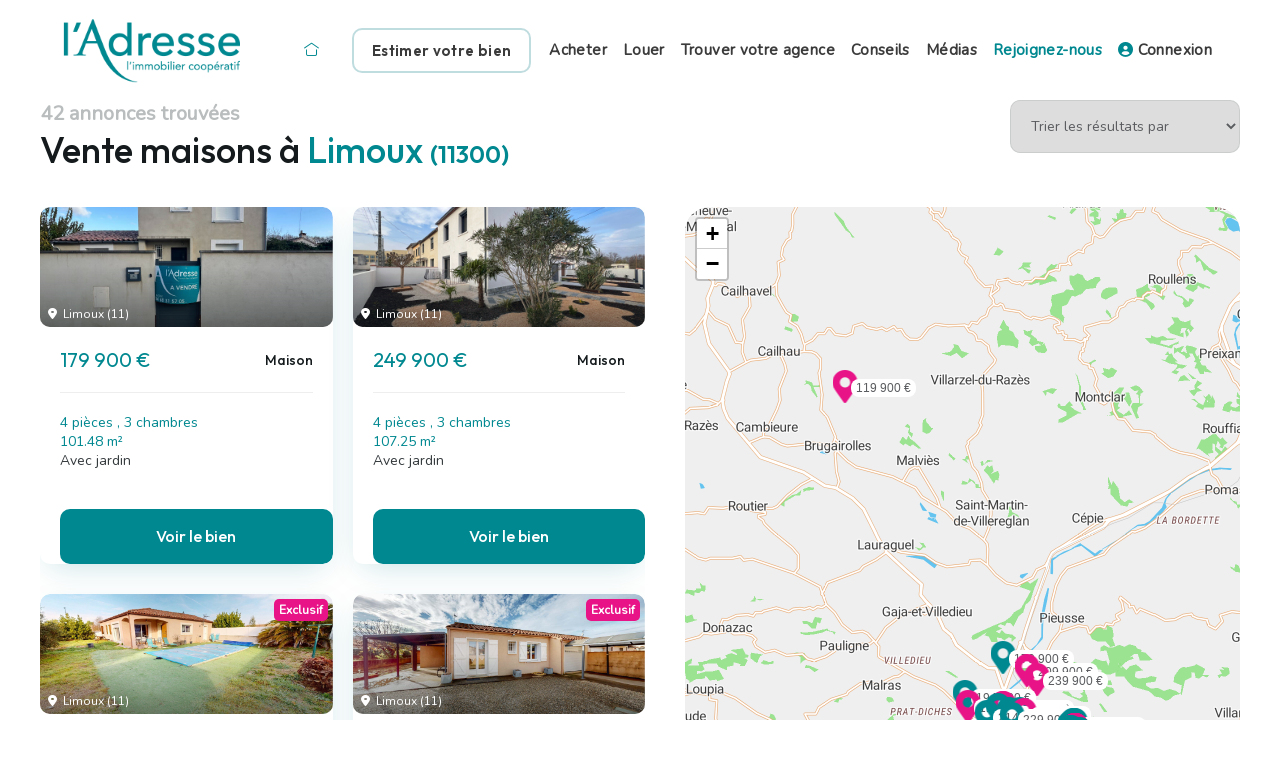

--- FILE ---
content_type: text/html; charset=UTF-8
request_url: https://www.ladresse.com/recherche/achat/maison/limoux-11300
body_size: 10691
content:
<!DOCTYPE html>
<html lang="fr">
<head>
	<meta name="google-site-verification" content="F_nJPPBGb8hsucYnlU0iD8O1moh_npMWAD7JDFlUejA" />
	<!--
	              P#                                  
	             J&&P                                 
	            7&&&&J                                
	           ~&#G&&&!                               
	          :&&^ B&&&:                              
	         .#&7  .&&&#.                             
	         #&Y    ^&&&G                             
	        G&#..... Y&&&5                            
	       5&#PPPPPPPPB&&&?                           
	      J&&:         G&&&~                          
	     7&&~          .#&&&:                         
	    ~&&?            :&&&#.                        
	..:J&&&^             ^&&&B                        
	..::...:..            ~&&&B.                      
	                       ^&&&#.                     
	                        .B&&&^                    
	                          ?&&&?                   
	                           .P&&B:                 
	                             :P&&5.               
	                               :Y&&Y.             
	                                  ~P#G!.          
	                                     ^J5Y7:.      
	                                         :~!!~^:. 
	-->
	<meta charset="utf-8" />
	<meta name="viewport" content="width=device-width, initial-scale=1" />
	
	<title>Achat maison à Limoux (11300) - l'Adresse</title>
	<meta name="description" content="20/01/2026 - Maison à vendre à Limoux (11300) : 42 maisons à vendre à Limoux (11300). Annonces géolocalisées & alertes personnalisées. ✅" />
	<meta name="keywords" content="" />
	<link rel="canonical" href="https://www.ladresse.com/recherche/achat/maison/limoux-11300" />
	
	
	
		
	<link rel="SHORTCUT ICON" href="/favicon.ico" />
	<link rel="icon" type="image/png" href="/favicon.png" />
	<script>(function(w,d,s,l,i){w[l]=w[l]||[];w[l].push({'gtm.start':
	new Date().getTime(),event:'gtm.js'});var f=d.getElementsByTagName(s)[0],
	j=d.createElement(s),dl=l!='dataLayer'?'&l='+l:'';j.async=true;j.src=
	'https://www.googletagmanager.com/gtm.js?id='+i+dl;f.parentNode.insertBefore(j,f);
	})(window,document,'script','dataLayer','GTM-M66VP7N');</script>

	
	
	<meta name="facebook-domain-verification" content="5etzy6qpsvd6skhm9zehnoug1vlfg2" />
	<meta name="msvalidate.01" content="A66FD1CC23B7E534973DE02CB4053928" />
	
		<link type="text/css" rel="stylesheet" href="/css/leaflet.min.css" integrity="sha256-NOs274aSFCvvbsaD1JIFIGm0H6UhoT9h7CpfN0XsFOU=" crossorigin=""/>
	<link type="text/css" rel="stylesheet" href="/css/leaflet-gesture-handling.min.css" />
	<link type="text/css" rel="stylesheet" href="/css/font-ladresse.css" />
	<link type="text/css" rel="stylesheet" href="/css/font-awesome.min.css" />
	<link type="text/css" rel="stylesheet" href="/css/app.css" />
	<link type="text/css" rel="stylesheet" media="screen and (max-width: 860px)" href="/css/tablette.css" />
	<link type="text/css" rel="stylesheet" media="screen and (max-width: 430px)" href="/css/mobile.css" />

	<script type='application/ld+json'>{"@context":"https:\/\/schema.org","@type":"BreadcrumbList","itemListElement":[{"@type":"ListItem","position":1,"name":"Achat maison","item":"https:\/\/www.ladresse.com\/recherche\/achat\/maison"},{"@type":"ListItem","position":2,"name":"Occitanie","item":"https:\/\/www.ladresse.com\/recherche\/achat\/maison\/occitanie"},{"@type":"ListItem","position":3,"name":"Aude (11)","item":"https:\/\/www.ladresse.com\/recherche\/achat\/maison\/aude-11"},{"@type":"ListItem","position":4,"name":"Limoux (11300)"}]}</script>	
	<!-- Meta Pixel Code -->
	<script>
	!function(f,b,e,v,n,t,s)
	{if(f.fbq)return;n=f.fbq=function(){n.callMethod?
	n.callMethod.apply(n,arguments):n.queue.push(arguments)};
	if(!f._fbq)f._fbq=n;n.push=n;n.loaded=!0;n.version='2.0';
	n.queue=[];t=b.createElement(e);t.async=!0;
	t.src=v;s=b.getElementsByTagName(e)[0];
	s.parentNode.insertBefore(t,s)}(window, document,'script',
	'https://connect.facebook.net/en_US/fbevents.js');
	fbq('init', '777145826326578');
	fbq('track', 'PageView');
	</script>
	<!-- End Meta Pixel Code -->

	</head>
<body class="nav-close" id="page-annonces">
		
	<noscript><img height="1" width="1" style="display:none" src="https://www.facebook.com/tr?id=777145826326578&ev=PageView&noscript=1"/></noscript>
	<noscript><iframe src="https://www.googletagmanager.com/ns.html?id=GTM-M66VP7N" height="0" width="0" style="display:none;visibility:hidden"></iframe></noscript>
	<noscript><iframe src="https://www.googletagmanager.com/ns.html?id=GTM-MQPF7DG" height="0" width="0" style="display:none;visibility:hidden"></iframe></noscript>

	<div id="site">
	<header>
		<div class="container">
	<a href="https://www.ladresse.com/" id="logo">
		<img src="/img/logo-ladresse.png" alt="Logo l'Adresse" />
	</a>
	<div id="menu"><span class='recherche'><i class='fal fa-search'></i></span><span class='burger'><div><div class='icon-left'></div><div class='icon-right'></div></div></span><ul><li class=''><a href='/' class=''><i class='icon-fw icon-maison'></i></a></li><li class=''><a href='/faire-estimer' class=' bouton'>Estimer votre bien</a></li><li class=''><a href='/acheter' class=''>Acheter</a></li><li class=''><a href='/louer' class=''>Louer</a></li><li class=''><a href='/trouver-votre-agence' class=''>Trouver votre agence</a></li><li class=''><a href='/blog' class=''>Conseils</a></li><li class=''><a href='/medias' class=''>Médias</a></li><li class=''><a href='/rejoignez-nous' class='highlight'>Rejoignez-nous</a></li><li class=''><a href='https://www.ladresse-accesclient.com/catalog/login.php' target='_blank' class=''><i class="fas fa-user-circle"></i> Connexion</a></li></ul></div>
</div>	</header>
	
	<div id="content">
		<div class="container-fluid">
	<div class="col-2-1">
		<div>
			<div class="compteur">42 annonces trouvées </div>
									<h1> Vente maisons à <span class='highlight'>Limoux <span class='small'>(11300)</span></span></h1>
		</div>
		<div class="right">
			<select onchange="typeof dataLayer=='object'?dataLayer.push({event:'adSearchSort', selectedSortType:this.options[this.selectedIndex].text}):'';location=this.value!=''?'/recherche/achat/maison/limoux-11300?tri='+this.value:'/recherche/achat/maison/limoux-11300';">
				<option>Trier les résultats par</option>
				<option value="">pertinence des annonces</option>
				<option value="date-desc">annonces les plus récentes</option>
				<option value="prix-asc">prix le plus bas</option>
				<option value="prix-desc">prix le plus élevé</option>
				<option value="prix-surface-asc">prix au m² le plus bas</option>
				<option value="prix-surface-desc">prix au m² le plus élevé</option>
				<option value="surface-asc">surface la plus petite</option>
				<option value="surface-desc">surface la plus grande</option>
			</select>
		</div>
	</div>
	
	<div style="grid-gap: 0 40px; margin: 25px 0 0;" class="col-605-1">
		<div class="biens">
						<ul>
														<li>
						<a href="/annonce/achat/maison/limoux-11300/14235782" class="bien" data-id="14235782">
							<div class="bien-photo"><img src="https://admin.exceladresse.com/office7/ladresseAc3-149/catalog/images/pr_p/1/4/2/3/5/7/8/2/14235782a.jpg?version=1767861273" alt="Maison LIMOUX (11300) 4 pi&egrave;ces 101.48 m&sup2;" />
	<span class="bien-geo">
		<i class="fas fa-fw fa-map-marker-alt"></i> 
		Limoux (11)	</span>

	</div>

<div class="bien-detail">
	<div class="bien-prix">179 900 € </div>
	<div class="bien-type">Maison</div>
</div>

<div class="bien-description">
		<span class="highlight">
		4 pièces		, 3 chambres		<br />		101.48 m²	</span><br />
		Avec jardin	</div>
<button class="bouton">Voir le bien</button>
						</a>
											</li>
														<li>
						<a href="/annonce/achat/maison/limoux-11300/14233388" class="bien" data-id="14233388">
							<div class="bien-photo"><img src="https://admin.exceladresse.com/office7/ladresseAc3-149/catalog/images/pr_p/1/4/2/3/3/3/8/8/14233388a.jpg?version=1765535321" alt="Maison LIMOUX (11300) 4 pi&egrave;ces 107.25 m&sup2;" />
	<span class="bien-geo">
		<i class="fas fa-fw fa-map-marker-alt"></i> 
		Limoux (11)	</span>

	</div>

<div class="bien-detail">
	<div class="bien-prix">249 900 € </div>
	<div class="bien-type">Maison</div>
</div>

<div class="bien-description">
		<span class="highlight">
		4 pièces		, 3 chambres		<br />		107.25 m²	</span><br />
		Avec jardin	</div>
<button class="bouton">Voir le bien</button>
						</a>
											</li>
														<li>
						<a href="/annonce/achat/maison/limoux-11300/14227926" class="bien" data-id="14227926">
							<div class="bien-photo"><img src="https://admin.exceladresse.com/office7/ladresseAc3-149/catalog/images/pr_p/1/4/2/2/7/9/2/6/14227926a.jpg?version=1766094236" alt="Maison LIMOUX (11300) 6 pi&egrave;ces 99.00 m&sup2;" />
	<span class="bien-geo">
		<i class="fas fa-fw fa-map-marker-alt"></i> 
		Limoux (11)	</span>

	<span class="bien-exclusif">Exclusif</span></div>

<div class="bien-detail">
	<div class="bien-prix">239 900 € </div>
	<div class="bien-type">Maison</div>
</div>

<div class="bien-description">
		<span class="highlight">
		6 pièces		, 3 chambres		<br />		99.00 m²	</span><br />
		Avec jardin	</div>
<button class="bouton">Voir le bien</button>
						</a>
											</li>
														<li>
						<a href="/annonce/achat/maison/limoux-11300/14216714" class="bien" data-id="14216714">
							<div class="bien-photo"><img src="https://admin.exceladresse.com/office7/ladresseAc3-149/catalog/images/pr_p/1/4/2/1/6/7/1/4/14216714a.jpg?version=1764779243" alt="Maison LIMOUX (11300) 5 pi&egrave;ces 93.00 m&sup2;" />
	<span class="bien-geo">
		<i class="fas fa-fw fa-map-marker-alt"></i> 
		Limoux (11)	</span>

	<span class="bien-exclusif">Exclusif</span></div>

<div class="bien-detail">
	<div class="bien-prix">209 900 € </div>
	<div class="bien-type">Maison</div>
</div>

<div class="bien-description">
		<span class="highlight">
		5 pièces		, 3 chambres		<br />		93.00 m²	</span><br />
		Avec jardin	</div>
<button class="bouton">Voir le bien</button>
						</a>
											</li>
														<li>
						<a href="/annonce/achat/maison/limoux-11300/14210188" class="bien" data-id="14210188">
							<div class="bien-photo"><img src="https://admin.exceladresse.com/office7/ladresseAc3-149/catalog/images/pr_p/1/4/2/1/0/1/8/8/14210188a.jpg?version=1765383223" alt="Maison LIMOUX (11300) 4 pi&egrave;ces 108.85 m&sup2;" />
	<span class="bien-geo">
		<i class="fas fa-fw fa-map-marker-alt"></i> 
		Limoux (11)	</span>

	<span class="bien-exclusif">Exclusif</span></div>

<div class="bien-detail">
	<div class="bien-prix">219 900 € </div>
	<div class="bien-type">Maison</div>
</div>

<div class="bien-description">
		<span class="highlight">
		4 pièces		, 3 chambres		<br />		108.85 m²	</span><br />
		Avec jardin	</div>
<button class="bouton">Voir le bien</button>
						</a>
											</li>
														<li>
						<a href="/annonce/achat/maison/limoux-11300/14180803" class="bien" data-id="14180803">
							<div class="bien-photo"><img src="https://admin.exceladresse.com/office7/ladresseAc3-149/catalog/images/pr_p/1/4/1/8/0/8/0/3/14180803a.jpg?version=1765212584" alt="Maison LIMOUX (11300) 5 pi&egrave;ces 100.00 m&sup2;" />
	<span class="bien-geo">
		<i class="fas fa-fw fa-map-marker-alt"></i> 
		Limoux (11)	</span>

	</div>

<div class="bien-detail">
	<div class="bien-prix">229 900 € </div>
	<div class="bien-type">Maison</div>
</div>

<div class="bien-description">
		<span class="highlight">
		5 pièces		, 3 chambres		<br />		100.00 m²	</span><br />
		Avec jardin	</div>
<button class="bouton">Voir le bien</button>
						</a>
											</li>
														<li>
						<a href="/annonce/achat/maison/limoux-11300/14158736" class="bien" data-id="14158736">
							<div class="bien-photo"><img src="https://admin.exceladresse.com/office7/ladresseAc3-149/catalog/images/pr_p/1/4/1/5/8/7/3/6/14158736a.jpg?version=1764258679" alt="Maison LIMOUX (11300) 5 pi&egrave;ces 135.00 m&sup2;" />
	<span class="bien-geo">
		<i class="fas fa-fw fa-map-marker-alt"></i> 
		Limoux (11)	</span>

	<span class="bien-exclusif">Exclusif</span></div>

<div class="bien-detail">
	<div class="bien-prix">194 900 € </div>
	<div class="bien-type">Maison</div>
</div>

<div class="bien-description">
		<span class="highlight">
		5 pièces		, 3 chambres		<br />		135.00 m²	</span><br />
		Avec jardin	</div>
<button class="bouton">Voir le bien</button>
						</a>
											</li>
														<li>
						<a href="/annonce/achat/maison/limoux-11300/14149600" class="bien" data-id="14149600">
							<div class="bien-photo"><img src="https://admin.exceladresse.com/office7/ladresseAc3-149/catalog/images/pr_p/1/4/1/4/9/6/0/0/14149600a.jpg?version=1761037248" alt="Maison LIMOUX (11300) 5 pi&egrave;ces 177.00 m&sup2;" />
	<span class="bien-geo">
		<i class="fas fa-fw fa-map-marker-alt"></i> 
		Limoux (11)	</span>

	</div>

<div class="bien-detail">
	<div class="bien-prix">279 900 € </div>
	<div class="bien-type">Maison</div>
</div>

<div class="bien-description">
		<span class="highlight">
		5 pièces		, 3 chambres		<br />		177.00 m²	</span><br />
		Avec jardin	</div>
<button class="bouton">Voir le bien</button>
						</a>
											</li>
														<li>
						<a href="/annonce/achat/maison/limoux-11300/14132137" class="bien" data-id="14132137">
							<div class="bien-photo"><img src="https://admin.exceladresse.com/office7/ladresseAc3-149/catalog/images/pr_p/1/4/1/3/2/1/3/7/14132137a.jpg?version=1758007764" alt="Maison LIMOUX (11300) 5 pi&egrave;ces 80.60 m&sup2;" />
	<span class="bien-geo">
		<i class="fas fa-fw fa-map-marker-alt"></i> 
		Limoux (11)	</span>

	<span class="bien-exclusif">Exclusif</span></div>

<div class="bien-detail">
	<div class="bien-prix">159 900 € </div>
	<div class="bien-type">Maison</div>
</div>

<div class="bien-description">
		<span class="highlight">
		5 pièces		, 3 chambres		<br />		80.60 m²	</span><br />
		Avec jardin	</div>
<button class="bouton">Voir le bien</button>
						</a>
											</li>
														<li>
						<a href="/annonce/achat/maison/limoux-11300/14131426" class="bien" data-id="14131426">
							<div class="bien-photo"><img src="https://admin.exceladresse.com/office7/ladresseAc3-149/catalog/images/pr_p/1/4/1/3/1/4/2/6/14131426a.jpg?version=1759412684" alt="Maison LIMOUX (11300) 3 pi&egrave;ces 75.87 m&sup2;" />
	<span class="bien-geo">
		<i class="fas fa-fw fa-map-marker-alt"></i> 
		Limoux (11)	</span>

	</div>

<div class="bien-detail">
	<div class="bien-prix">94 000 € </div>
	<div class="bien-type">Maison</div>
</div>

<div class="bien-description">
		<span class="highlight">
		3 pièces		, 2 chambres		<br />		75.87 m²	</span><br />
		Avec jardin	</div>
<button class="bouton">Voir le bien</button>
						</a>
											</li>
														<li>
						<a href="/annonce/achat/maison/limoux-11300/14129987" class="bien" data-id="14129987">
							<div class="bien-photo"><img src="https://admin.exceladresse.com/office7/ladresseAc3-149/catalog/images/pr_p/1/4/1/2/9/9/8/7/14129987a.jpg?version=1763631150" alt="Maison LIMOUX (11300) 6 pi&egrave;ces 137.00 m&sup2;" />
	<span class="bien-geo">
		<i class="fas fa-fw fa-map-marker-alt"></i> 
		Limoux (11)	</span>

	<span class="bien-exclusif">Exclusif</span></div>

<div class="bien-detail">
	<div class="bien-prix">124 900 € </div>
	<div class="bien-type">Maison</div>
</div>

<div class="bien-description">
		<span class="highlight">
		6 pièces		, 5 chambres		<br />		137.00 m²	</span><br />
		Avec jardin	</div>
<button class="bouton">Voir le bien</button>
						</a>
											</li>
														<li>
						<a href="/annonce/achat/maison/limoux-11300/14126251" class="bien" data-id="14126251">
							<div class="bien-photo"><img src="https://admin.exceladresse.com/office7/ladresseAc3-149/catalog/images/pr_p/1/4/1/2/6/2/5/1/14126251a.jpg?version=1765274725" alt="Maison LIMOUX (11300) 4 pi&egrave;ces 113.94 m&sup2;" />
	<span class="bien-geo">
		<i class="fas fa-fw fa-map-marker-alt"></i> 
		Limoux (11)	</span>

	<span class="bien-exclusif">Exclusif</span></div>

<div class="bien-detail">
	<div class="bien-prix">219 900 € </div>
	<div class="bien-type">Maison</div>
</div>

<div class="bien-description">
		<span class="highlight">
		4 pièces		, 3 chambres		<br />		113.94 m²	</span><br />
		Avec jardin	</div>
<button class="bouton">Voir le bien</button>
						</a>
											</li>
														<li>
						<a href="/annonce/achat/maison/limoux-11300/14115610" class="bien" data-id="14115610">
							<div class="bien-photo"><img src="https://admin.exceladresse.com/office7/ladresseAc3-149/catalog/images/pr_p/1/4/1/1/5/6/1/0/14115610a.jpg?version=1756908995" alt="Maison LIMOUX (11300) 5 pi&egrave;ces 225.00 m&sup2;" />
	<span class="bien-geo">
		<i class="fas fa-fw fa-map-marker-alt"></i> 
		Limoux (11)	</span>

	</div>

<div class="bien-detail">
	<div class="bien-prix">320 000 € </div>
	<div class="bien-type">Maison</div>
</div>

<div class="bien-description">
		<span class="highlight">
		5 pièces		, 4 chambres		<br />		225.00 m²	</span><br />
		Avec jardin	</div>
<button class="bouton">Voir le bien</button>
						</a>
											</li>
														<li>
						<a href="/annonce/achat/maison/limoux-11300/14101911" class="bien" data-id="14101911">
							<div class="bien-photo"><img src="https://admin.exceladresse.com/office7/ladresseAc3-149/catalog/images/pr_p/1/4/1/0/1/9/1/1/14101911a.jpg?version=1755629420" alt="Maison LIMOUX (11300) 5 pi&egrave;ces 88.43 m&sup2;" />
	<span class="bien-geo">
		<i class="fas fa-fw fa-map-marker-alt"></i> 
		Limoux (11)	</span>

	<span class="bien-exclusif">Exclusif</span></div>

<div class="bien-detail">
	<div class="bien-prix">145 000 € </div>
	<div class="bien-type">Maison</div>
</div>

<div class="bien-description">
		<span class="highlight">
		5 pièces		, 3 chambres		<br />		88.43 m²	</span><br />
		Avec jardin	</div>
<button class="bouton">Voir le bien</button>
						</a>
											</li>
														<li>
						<a href="/annonce/achat/maison/limoux-11300/14098736" class="bien" data-id="14098736">
							<div class="bien-photo"><img src="https://admin.exceladresse.com/office7/ladresseAc3-149/catalog/images/pr_p/1/4/0/9/8/7/3/6/14098736a.jpg?version=1756129020" alt="Maison LIMOUX (11300) 4 pi&egrave;ces 96.74 m&sup2;" />
	<span class="bien-geo">
		<i class="fas fa-fw fa-map-marker-alt"></i> 
		Limoux (11)	</span>

	</div>

<div class="bien-detail">
	<div class="bien-prix">164 900 € </div>
	<div class="bien-type">Maison</div>
</div>

<div class="bien-description">
		<span class="highlight">
		4 pièces		, 3 chambres		<br />		96.74 m²	</span><br />
		Avec jardin	</div>
<button class="bouton">Voir le bien</button>
						</a>
											</li>
														<li>
						<a href="/annonce/achat/maison/limoux-11300/14085953" class="bien" data-id="14085953">
							<div class="bien-photo"><img src="https://admin.exceladresse.com/office7/ladresseAc3-149/catalog/images/pr_p/1/4/0/8/5/9/5/3/14085953a.jpg?version=1754662661" alt="Maison LIMOUX (11300) 4 pi&egrave;ces 67.69 m&sup2;" />
	<span class="bien-geo">
		<i class="fas fa-fw fa-map-marker-alt"></i> 
		Limoux (11)	</span>

	<span class="bien-exclusif">Exclusif</span></div>

<div class="bien-detail">
	<div class="bien-prix">119 900 € </div>
	<div class="bien-type">Maison</div>
</div>

<div class="bien-description">
		<span class="highlight">
		4 pièces		, 3 chambres		<br />		67.69 m²	</span><br />
		Avec jardin	</div>
<button class="bouton">Voir le bien</button>
						</a>
											</li>
														<li>
						<a href="/annonce/achat/maison/limoux-11300/14080063" class="bien" data-id="14080063">
							<div class="bien-photo"><img src="https://admin.exceladresse.com/office7/ladresseAc3-149/catalog/images/pr_p/1/4/0/8/0/0/6/3/14080063a.jpg?version=1759854259" alt="Maison LIMOUX (11300) 6 pi&egrave;ces 145.00 m&sup2;" />
	<span class="bien-geo">
		<i class="fas fa-fw fa-map-marker-alt"></i> 
		Limoux (11)	</span>

	</div>

<div class="bien-detail">
	<div class="bien-prix">345 900 € </div>
	<div class="bien-type">Maison</div>
</div>

<div class="bien-description">
		<span class="highlight">
		6 pièces		, 4 chambres		<br />		145.00 m²	</span><br />
		Avec jardin	</div>
<button class="bouton">Voir le bien</button>
						</a>
											</li>
														<li>
						<a href="/annonce/achat/maison/limoux-11300/14079102" class="bien" data-id="14079102">
							<div class="bien-photo"><img src="https://admin.exceladresse.com/office7/ladresseAc3-149/catalog/images/pr_p/1/4/0/7/9/1/0/2/14079102a.jpg?version=1768645763" alt="Maison LIMOUX (11300) 6 pi&egrave;ces 97.46 m&sup2;" />
	<span class="bien-geo">
		<i class="fas fa-fw fa-map-marker-alt"></i> 
		Limoux (11)	</span>

	</div>

<div class="bien-detail">
	<div class="bien-prix">199 900 € </div>
	<div class="bien-type">Maison</div>
</div>

<div class="bien-description">
		<span class="highlight">
		6 pièces		, 3 chambres		<br />		97.46 m²	</span><br />
		Avec jardin, terrasse	</div>
<button class="bouton">Voir le bien</button>
						</a>
											</li>
														<li>
						<a href="/annonce/achat/maison/limoux-11300/14073977" class="bien" data-id="14073977">
							<div class="bien-photo"><img src="https://admin.exceladresse.com/office7/ladresseAc3-149/catalog/images/pr_p/1/4/0/7/3/9/7/7/14073977a.jpg?version=1763047101" alt="Maison LIMOUX (11300) 6 pi&egrave;ces 132.14 m&sup2;" />
	<span class="bien-geo">
		<i class="fas fa-fw fa-map-marker-alt"></i> 
		Limoux (11)	</span>

	</div>

<div class="bien-detail">
	<div class="bien-prix">214 900 € </div>
	<div class="bien-type">Maison</div>
</div>

<div class="bien-description">
		<span class="highlight">
		6 pièces		, 5 chambres		<br />		132.14 m²	</span><br />
		Avec jardin	</div>
<button class="bouton">Voir le bien</button>
						</a>
											</li>
														<li>
						<a href="/annonce/achat/maison/limoux-11300/14037721" class="bien" data-id="14037721">
							<div class="bien-photo"><img src="https://admin.exceladresse.com/office7/ladresseAc3-149/catalog/images/pr_p/1/4/0/3/7/7/2/1/14037721a.jpg?version=1756386941" alt="Maison LIMOUX (11300) 4 pi&egrave;ces 84.00 m&sup2;" />
	<span class="bien-geo">
		<i class="fas fa-fw fa-map-marker-alt"></i> 
		Limoux (11)	</span>

	</div>

<div class="bien-detail">
	<div class="bien-prix">162 900 € </div>
	<div class="bien-type">Maison</div>
</div>

<div class="bien-description">
		<span class="highlight">
		4 pièces		, 3 chambres		<br />		84.00 m²	</span><br />
		Avec jardin	</div>
<button class="bouton">Voir le bien</button>
						</a>
											</li>
														<li>
						<a href="/annonce/achat/maison/limoux-11300/14020951" class="bien" data-id="14020951">
							<div class="bien-photo"><img src="https://admin.exceladresse.com/office7/ladresseAc3-149/catalog/images/pr_p/1/4/0/2/0/9/5/1/14020951a.jpg?version=1751531292" alt="Maison LIMOUX (11300) 6 pi&egrave;ces 114.39 m&sup2;" />
	<span class="bien-geo">
		<i class="fas fa-fw fa-map-marker-alt"></i> 
		Limoux (11)	</span>

	</div>

<div class="bien-detail">
	<div class="bien-prix">120 900 € </div>
	<div class="bien-type">Maison</div>
</div>

<div class="bien-description">
		<span class="highlight">
		6 pièces		, 3 chambres		<br />		114.39 m²	</span><br />
			</div>
<button class="bouton">Voir le bien</button>
						</a>
											</li>
														<li>
						<a href="/annonce/achat/maison/limoux-11300/14015976" class="bien" data-id="14015976">
							<div class="bien-photo"><img src="https://admin.exceladresse.com/office7/ladresseAc3-149/catalog/images/pr_p/1/4/0/1/5/9/7/6/14015976a.jpg?version=1761040139" alt="Maison LIMOUX (11300) 6 pi&egrave;ces 124.00 m&sup2;" />
	<span class="bien-geo">
		<i class="fas fa-fw fa-map-marker-alt"></i> 
		Limoux (11)	</span>

	</div>

<div class="bien-detail">
	<div class="bien-prix">194 900 € </div>
	<div class="bien-type">Maison</div>
</div>

<div class="bien-description">
		<span class="highlight">
		6 pièces		, 4 chambres		<br />		124.00 m²	</span><br />
		Avec jardin, terrasse, garage/box	</div>
<button class="bouton">Voir le bien</button>
						</a>
											</li>
														<li>
						<a href="/annonce/achat/maison/limoux-11300/14007444" class="bien" data-id="14007444">
							<div class="bien-photo"><img src="https://admin.exceladresse.com/office7/ladresseAc3-149/catalog/images/pr_p/1/4/0/0/7/4/4/4/14007444a.jpg?version=1750091604" alt="Maison LIMOUX (11300) 1 pi&egrave;ce 38.38 m&sup2;" />
	<span class="bien-geo">
		<i class="fas fa-fw fa-map-marker-alt"></i> 
		Limoux (11)	</span>

	<span class="bien-exclusif">Exclusif</span></div>

<div class="bien-detail">
	<div class="bien-prix">52 900 € </div>
	<div class="bien-type">Maison</div>
</div>

<div class="bien-description">
		<span class="highlight">
		1 pièce				<br />		38.38 m²	</span><br />
		Avec garage/box	</div>
<button class="bouton">Voir le bien</button>
						</a>
											</li>
														<li>
						<a href="/annonce/achat/maison/limoux-11300/13993892" class="bien" data-id="13993892">
							<div class="bien-photo"><img src="https://admin.exceladresse.com/office7/ladresseAc3-149/catalog/images/pr_p/1/3/9/9/3/8/9/2/13993892a.jpg?version=1762960570" alt="Maison LIMOUX (11300) 4 pi&egrave;ces 115.00 m&sup2;" />
	<span class="bien-geo">
		<i class="fas fa-fw fa-map-marker-alt"></i> 
		Limoux (11)	</span>

	<span class="bien-exclusif">Exclusif</span></div>

<div class="bien-detail">
	<div class="bien-prix">189 900 € </div>
	<div class="bien-type">Maison</div>
</div>

<div class="bien-description">
		<span class="highlight">
		4 pièces		, 2 chambres		<br />		115.00 m²	</span><br />
		Avec jardin	</div>
<button class="bouton">Voir le bien</button>
						</a>
											</li>
														<li>
						<a href="/annonce/achat/maison/limoux-11300/13993072" class="bien" data-id="13993072">
							<div class="bien-photo"><img src="https://admin.exceladresse.com/office7/ladresseAc3-149/catalog/images/pr_p/1/3/9/9/3/0/7/2/13993072a.jpg?version=1761641542" alt="Maison LIMOUX (11300) 4 pi&egrave;ces 134.26 m&sup2;" />
	<span class="bien-geo">
		<i class="fas fa-fw fa-map-marker-alt"></i> 
		Limoux (11)	</span>

	<span class="bien-exclusif">Exclusif</span></div>

<div class="bien-detail">
	<div class="bien-prix">276 900 € </div>
	<div class="bien-type">Maison</div>
</div>

<div class="bien-description">
		<span class="highlight">
		4 pièces		, 3 chambres		<br />		134.26 m²	</span><br />
		Avec jardin, garage/box	</div>
<button class="bouton">Voir le bien</button>
						</a>
											</li>
														<li>
						<a href="/annonce/achat/maison/limoux-11300/13918485" class="bien" data-id="13918485">
							<div class="bien-photo"><img src="https://admin.exceladresse.com/office7/ladresseAc3-149/catalog/images/pr_p/1/3/9/1/8/4/8/5/13918485a.jpg?version=1742337122" alt="Maison LIMOUX (11300) 7 pi&egrave;ces 116.63 m&sup2;" />
	<span class="bien-geo">
		<i class="fas fa-fw fa-map-marker-alt"></i> 
		Limoux (11)	</span>

	</div>

<div class="bien-detail">
	<div class="bien-prix">194 900 € </div>
	<div class="bien-type">Maison</div>
</div>

<div class="bien-description">
		<span class="highlight">
		7 pièces		, 3 chambres		<br />		116.63 m²	</span><br />
		Avec jardin	</div>
<button class="bouton">Voir le bien</button>
						</a>
											</li>
														<li>
						<a href="/annonce/achat/maison/limoux-11300/13910764" class="bien" data-id="13910764">
							<div class="bien-photo"><img src="https://admin.exceladresse.com/office7/ladresseAc3-149/catalog/images/pr_p/1/3/9/1/0/7/6/4/13910764a.jpg?version=1761819896" alt="Maison LIMOUX (11300) 5 pi&egrave;ces 98.68 m&sup2;" />
	<span class="bien-geo">
		<i class="fas fa-fw fa-map-marker-alt"></i> 
		Limoux (11)	</span>

	<span class="bien-exclusif">Exclusif</span></div>

<div class="bien-detail">
	<div class="bien-prix">129 900 € </div>
	<div class="bien-type">Maison</div>
</div>

<div class="bien-description">
		<span class="highlight">
		5 pièces		, 4 chambres		<br />		98.68 m²	</span><br />
		Avec jardin	</div>
<button class="bouton">Voir le bien</button>
						</a>
											</li>
														<li>
						<a href="/annonce/achat/maison/limoux-11300/13909828" class="bien" data-id="13909828">
							<div class="bien-photo"><img src="https://admin.exceladresse.com/office7/ladresseAc3-149/catalog/images/pr_p/1/3/9/0/9/8/2/8/13909828a.jpg?version=1741909765" alt="Maison LIMOUX (11300) 4 pi&egrave;ces 114.77 m&sup2;" />
	<span class="bien-geo">
		<i class="fas fa-fw fa-map-marker-alt"></i> 
		Limoux (11)	</span>

	<span class="bien-exclusif">Exclusif</span></div>

<div class="bien-detail">
	<div class="bien-prix">179 900 € </div>
	<div class="bien-type">Maison</div>
</div>

<div class="bien-description">
		<span class="highlight">
		4 pièces		, 3 chambres		<br />		114.77 m²	</span><br />
		Avec jardin	</div>
<button class="bouton">Voir le bien</button>
						</a>
											</li>
														<li>
						<a href="/annonce/achat/maison/limoux-11300/13887939" class="bien" data-id="13887939">
							<div class="bien-photo"><img src="https://admin.exceladresse.com/office7/ladresseAc3-149/catalog/images/pr_p/1/3/8/8/7/9/3/9/13887939a.jpg?version=1741914812" alt="Maison LIMOUX (11300) 5 pi&egrave;ces 115.00 m&sup2;" />
	<span class="bien-geo">
		<i class="fas fa-fw fa-map-marker-alt"></i> 
		Limoux (11)	</span>

	<span class="bien-exclusif">Exclusif</span></div>

<div class="bien-detail">
	<div class="bien-prix">159 900 € </div>
	<div class="bien-type">Maison</div>
</div>

<div class="bien-description">
		<span class="highlight">
		5 pièces		, 2 chambres		<br />		115.00 m²	</span><br />
		Avec terrasse	</div>
<button class="bouton">Voir le bien</button>
						</a>
											</li>
														<li>
						<a href="/annonce/achat/maison/limoux-11300/13884099" class="bien" data-id="13884099">
							<div class="bien-photo"><img src="https://admin.exceladresse.com/office7/ladresseAc3-149/catalog/images/pr_p/1/3/8/8/4/0/9/9/13884099a.jpg?version=1741907099" alt="Maison LIMOUX (11300) 4 pi&egrave;ces 83.10 m&sup2;" />
	<span class="bien-geo">
		<i class="fas fa-fw fa-map-marker-alt"></i> 
		Limoux (11)	</span>

	<span class="bien-exclusif">Exclusif</span></div>

<div class="bien-detail">
	<div class="bien-prix">119 900 € </div>
	<div class="bien-type">Maison</div>
</div>

<div class="bien-description">
		<span class="highlight">
		4 pièces		, 3 chambres		<br />		83.10 m²	</span><br />
		Avec jardin	</div>
<button class="bouton">Voir le bien</button>
						</a>
											</li>
														<li>
						<a href="/annonce/achat/maison/limoux-11300/13873857" class="bien" data-id="13873857">
							<div class="bien-photo"><img src="https://admin.exceladresse.com/office7/ladresseAc3-149/catalog/images/pr_p/1/3/8/7/3/8/5/7/13873857a.jpg?version=1744750145" alt="Maison LIMOUX (11300) 5 pi&egrave;ces 150.00 m&sup2;" />
	<span class="bien-geo">
		<i class="fas fa-fw fa-map-marker-alt"></i> 
		Limoux (11)	</span>

	</div>

<div class="bien-detail">
	<div class="bien-prix">250 000 € </div>
	<div class="bien-type">Maison</div>
</div>

<div class="bien-description">
		<span class="highlight">
		5 pièces		, 4 chambres		<br />		150.00 m²	</span><br />
		Avec jardin	</div>
<button class="bouton">Voir le bien</button>
						</a>
											</li>
														<li>
						<a href="/annonce/achat/maison/limoux-11300/13779533" class="bien" data-id="13779533">
							<div class="bien-photo"><img src="https://admin.exceladresse.com/office7/ladresseAc3-149/catalog/images/pr_p/1/3/7/7/9/5/3/3/13779533a.jpg?version=1741923988" alt="Maison LIMOUX (11300) 4 pi&egrave;ces 110.25 m&sup2;" />
	<span class="bien-geo">
		<i class="fas fa-fw fa-map-marker-alt"></i> 
		Limoux (11)	</span>

	</div>

<div class="bien-detail">
	<div class="bien-prix">268 000 € </div>
	<div class="bien-type">Maison</div>
</div>

<div class="bien-description">
		<span class="highlight">
		4 pièces		, 3 chambres		<br />		110.25 m²	</span><br />
		Avec jardin, terrasse, garage/box	</div>
<button class="bouton">Voir le bien</button>
						</a>
											</li>
														<li>
						<a href="/annonce/achat/maison/limoux-11300/13726036" class="bien" data-id="13726036">
							<div class="bien-photo"><img src="https://admin.exceladresse.com/office7/ladresseAc3-149/catalog/images/pr_p/1/3/7/2/6/0/3/6/13726036a.jpg?version=1741895593" alt="Maison LIMOUX (11300) 2 pi&egrave;ces 50.83 m&sup2;" />
	<span class="bien-geo">
		<i class="fas fa-fw fa-map-marker-alt"></i> 
		Limoux (11)	</span>

	</div>

<div class="bien-detail">
	<div class="bien-prix">44 900 € </div>
	<div class="bien-type">Maison</div>
</div>

<div class="bien-description">
		<span class="highlight">
		2 pièces				<br />		50.83 m²	</span><br />
			</div>
<button class="bouton">Voir le bien</button>
						</a>
											</li>
														<li>
						<a href="/annonce/achat/maison/limoux-11300/13698386" class="bien" data-id="13698386">
							<div class="bien-photo"><img src="https://admin.exceladresse.com/office7/ladresseAc3-149/catalog/images/pr_p/1/3/6/9/8/3/8/6/13698386a.jpg?version=1741919376" alt="Maison LIMOUX (11300) 10 pi&egrave;ces 138.66 m&sup2;" />
	<span class="bien-geo">
		<i class="fas fa-fw fa-map-marker-alt"></i> 
		Limoux (11)	</span>

	</div>

<div class="bien-detail">
	<div class="bien-prix">214 900 € </div>
	<div class="bien-type">Maison</div>
</div>

<div class="bien-description">
		<span class="highlight">
		10 pièces		, 6 chambres		<br />		138.66 m²	</span><br />
		Avec jardin, terrasse, garage/box	</div>
<button class="bouton">Voir le bien</button>
						</a>
											</li>
														<li>
						<a href="/annonce/achat/maison/limoux-11300/13662335" class="bien" data-id="13662335">
							<div class="bien-photo"><img src="https://admin.exceladresse.com/office7/ladresseAc3-149/catalog/images/pr_p/1/3/6/6/2/3/3/5/13662335a.jpg" alt="Maison LIMOUX (11300) 5 pi&egrave;ces 145.79 m&sup2;" />
	<span class="bien-geo">
		<i class="fas fa-fw fa-map-marker-alt"></i> 
		Limoux (11)	</span>

	</div>

<div class="bien-detail">
	<div class="bien-prix">345 000 € </div>
	<div class="bien-type">Maison</div>
</div>

<div class="bien-description">
		<span class="highlight">
		5 pièces		, 3 chambres		<br />		145.79 m²	</span><br />
		Avec jardin, terrasse	</div>
<button class="bouton">Voir le bien</button>
						</a>
											</li>
														<li>
						<a href="/annonce/achat/maison/limoux-11300/13523014" class="bien" data-id="13523014">
							<div class="bien-photo"><img src="https://admin.exceladresse.com/office7/ladresseAc3-149/catalog/images/pr_p/1/3/5/2/3/0/1/4/13523014a.jpg?version=1741184667" alt="Maison LIMOUX (11300) 4 pi&egrave;ces 123.00 m&sup2;" />
	<span class="bien-geo">
		<i class="fas fa-fw fa-map-marker-alt"></i> 
		Limoux (11)	</span>

	</div>

<div class="bien-detail">
	<div class="bien-prix">224 900 € </div>
	<div class="bien-type">Maison</div>
</div>

<div class="bien-description">
		<span class="highlight">
		4 pièces		, 3 chambres		<br />		123.00 m²	</span><br />
		Avec jardin	</div>
<button class="bouton">Voir le bien</button>
						</a>
											</li>
														<li>
						<a href="/annonce/achat/maison/limoux-11300/13418620" class="bien" data-id="13418620">
							<div class="bien-photo"><img src="https://admin.exceladresse.com/office7/ladresseAc3-149/catalog/images/pr_p/1/3/4/1/8/6/2/0/13418620a.jpg?version=1745314891" alt="Maison LIMOUX (11300) 5 pi&egrave;ces 150.00 m&sup2;" />
	<span class="bien-geo">
		<i class="fas fa-fw fa-map-marker-alt"></i> 
		Limoux (11)	</span>

	</div>

<div class="bien-detail">
	<div class="bien-prix">325 000 € </div>
	<div class="bien-type">Maison</div>
</div>

<div class="bien-description">
		<span class="highlight">
		5 pièces		, 4 chambres		<br />		150.00 m²	</span><br />
		Avec jardin	</div>
<button class="bouton">Voir le bien</button>
						</a>
											</li>
														<li>
						<a href="/annonce/achat/maison/limoux-11300/13351367" class="bien" data-id="13351367">
							<div class="bien-photo"><img src="https://admin.exceladresse.com/office7/ladresseAc3-149/catalog/images/pr_p/1/3/3/5/1/3/6/7/13351367a.jpg?version=1741886129" alt="Maison LIMOUX (11300) 3 pi&egrave;ces 72.00 m&sup2;" />
	<span class="bien-geo">
		<i class="fas fa-fw fa-map-marker-alt"></i> 
		Limoux (11)	</span>

	<span class="bien-exclusif">Exclusif</span></div>

<div class="bien-detail">
	<div class="bien-prix">94 900 € </div>
	<div class="bien-type">Maison</div>
</div>

<div class="bien-description">
		<span class="highlight">
		3 pièces		, 2 chambres		<br />		72.00 m²	</span><br />
		Avec jardin	</div>
<button class="bouton">Voir le bien</button>
						</a>
											</li>
														<li>
						<a href="/annonce/achat/maison/limoux-11300/13191639" class="bien" data-id="13191639">
							<div class="bien-photo"><img src="https://admin.exceladresse.com/office7/ladresseAc3-149/catalog/images/pr_p/1/3/1/9/1/6/3/9/13191639a.jpg?version=1736875746" alt="Maison LIMOUX (11300) 6 pi&egrave;ces 120.00 m&sup2;" />
	<span class="bien-geo">
		<i class="fas fa-fw fa-map-marker-alt"></i> 
		Limoux (11)	</span>

	<span class="bien-exclusif">Exclusif</span></div>

<div class="bien-detail">
	<div class="bien-prix">234 900 € </div>
	<div class="bien-type">Maison</div>
</div>

<div class="bien-description">
		<span class="highlight">
		6 pièces		, 5 chambres		<br />		120.00 m²	</span><br />
		Avec jardin, terrasse, garage/box	</div>
<button class="bouton">Voir le bien</button>
						</a>
											</li>
														<li>
						<a href="/annonce/achat/maison/limoux-11300/13126623" class="bien" data-id="13126623">
							<div class="bien-photo"><img src="https://admin.exceladresse.com/office7/ladresseAc3-149/catalog/images/pr_p/1/3/1/2/6/6/2/3/13126623a.jpg?version=1706541673" alt="Maison LIMOUX (11300) 5 pi&egrave;ces 173.25 m&sup2;" />
	<span class="bien-geo">
		<i class="fas fa-fw fa-map-marker-alt"></i> 
		Limoux (11)	</span>

	</div>

<div class="bien-detail">
	<div class="bien-prix">359 900 € </div>
	<div class="bien-type">Maison</div>
</div>

<div class="bien-description">
		<span class="highlight">
		5 pièces		, 3 chambres		<br />		173.25 m²	</span><br />
		Avec jardin, terrasse	</div>
<button class="bouton">Voir le bien</button>
						</a>
											</li>
											</ul>

									<div class='pagination'><a class='disable'><i class='fas fa-fw fa-angle-left'></i></a><a href='/recherche/achat/maison/limoux-11300' class='select'>1</a><a href='/recherche/achat/maison/limoux-11300/2'>2</a><a  href='/recherche/achat/maison/limoux-11300/2'><i class='fas fa-fw fa-angle-right'></i></a></div>		</div>
		<div>			
			<div id="annonces-map"></div>			
		</div>
	</div>
</div>

<div class="container">

		
	
	
		
	

	<div class="carte carte-fond carte-rejoindre middle" style="margin: 75px 0 50px; background-image: url(/img/rejoindre-ladresse.jpg);">
		<div>
			<div class="carte-titre big">Rejoignez le réseau l'Adresse<br>et ouvrez une agence</div>
			<a href="/rejoignez-nous">Rejoignez-nous<i class="fas fa-fw fa-angle-right"></i></a>
		</div>
	</div>
	
			
</div>
<div class='container'><ul class='ariane'><li><a href='/'><i class='icon-fw icon-maison'></i></a></li><li><i class='fal fa-fw fa-angle-right'></i></li><li><a href='/recherche/achat/maison'>Achat maison</a></li><li><i class='fal fa-fw fa-angle-right'></i></li><li><a href='/recherche/achat/maison/occitanie'>Occitanie</a></li><li><i class='fal fa-fw fa-angle-right'></i></li><li><a href='/recherche/achat/maison/aude-11'>Aude (11)</a></li><li><i class='fal fa-fw fa-angle-right'></i></li><li>Limoux (11300)</li></ul></div>	</div>

	<div class="clear"></div>
	
	<footer><div>
	<div class="container">
		<div>
			<img src="/img/logo-footer-ladresse.png" width="135" />
			<div class="footer-titre">A propos</div>
			<ul>
				<li><a href="/trouver-votre-agence">Nos agences</a></li>
				<li><a href="/contactez-nous">Contactez-nous</a></li>
				<li><a href="/devenir-societaire">Ouvrir mon agence</a></li>
				<li><a href="/blog">Notre Blog</a></li>
				<li><a href="/mentions-legales">Mentions légales</a></li>
				<li><a href="https://www.gencontact.fr/" target="_blank">Conception</a></li>
				<li><a href="/pdf/politique-de-confidentialite.pdf" target="_blank">Politique de confidentialité</a></li>
			</ul>
		</div>
		<div>			
			<ul class="reseaux">
				<li><a href="https://www.facebook.com/ladresseimmobilier/" target="_blank" title="Facebook Réseau Immobilier l'Adresse"><i class="fab fa-fw fa-2x fa-facebook-f"></i></a></li>
				<li><a href="https://www.linkedin.com/company/5092443" target="_blank" title="Linkedin Réseau Immobilier l'Adresse"><i class="fab fa-fw fa-2x fa-linkedin-in"></i></a></li>
				<li><a href="https://www.instagram.com/LADRESSEimmobilier/" target="_blank" title="Instagram Réseau Immobilier l'Adresse"><i class="fab fa-fw fa-2x fa-instagram"></i></a></li>
				<li><a href="https://twitter.com/ladresseimmo" target="_blank" title="Twitter Réseau Immobilier l'Adresse"><i class="fab fa-fw fa-2x fa-twitter"></i></a></li>
			</ul>
			<div>© 2026 Réseau immobilier l'Adresse</div>
		</div>
		<div>
			<div class="footer-titre">Achat maison</div>
			<ul>
				<li><a href="/recherche/achat/maison/auvergne-rhone-alpes">Maison à vendre Auvergne Rhône Alpes</a></li>
				<li><a href="/recherche/achat/maison/bourgogne-franche-comte">Maison à vendre Bourgogne Franche Comté</a></li>
				<li><a href="/recherche/achat/maison/bretagne">Maison à vendre Bretagne</a></li>
				<li><a href="/recherche/achat/maison/normandie">Maison à vendre Normandie</a></li>
				<li><a href="/recherche/achat/maison/nouvelle-aquitaine">Maison à vendre Nouvelle Aquitaine</a></li>
				<li><a href="/recherche/achat/maison/grand-est">Maison à vendre Grand Est</a></li>
				<li><a href="/recherche/achat/maison/hauts-de-france">Maison à vendre Hauts de France</a></li>
				<li><a href="/recherche/achat/maison/ile-de-france">Maison à vendre Ile de France</a></li>
				<li><a href="/recherche/achat/maison/centre-val-de-loire">Maison à vendre Centre Val de Loire</a></li>
				<li><a href="/recherche/achat/maison/occitanie">Maison à vendre Occitanie</a></li>
				<li><a href="/recherche/achat/maison/pays-de-la-loire">Maison à vendre Pays de la Loire</a></li>
				<li><a href="/recherche/achat/maison/provence-alpes-cote-dazur">Maison à vendre Provence Alpes Côte d'Azur</a></li>
				<li><a href="/recherche/achat/maison/corse">Maison à vendre Corse</a></li>
			</ul>
		</div>
		<div>
			<div class="footer-titre">Achat appartement</div>
			<ul>
				<li><a href="/recherche/achat/appartement/auvergne-rhone-alpes">Appartement à vendre Auvergne Rhône Alpes</a></li>
				<li><a href="/recherche/achat/appartement/bourgogne-franche-comte">Appartement à vendre Bourgogne Franche Comté</a></li>
				<li><a href="/recherche/achat/appartement/bretagne">Appartement à vendre Bretagne</a></li>
				<li><a href="/recherche/achat/appartement/normandie">Appartement à vendre Normandie</a></li>
				<li><a href="/recherche/achat/appartement/nouvelle-aquitaine">Appartement à vendre Nouvelle Aquitaine</a></li>
				<li><a href="/recherche/achat/appartement/grand-est">Appartement à vendre Grand Est</a></li>
				<li><a href="/recherche/achat/appartement/hauts-de-france">Appartement à vendre Hauts de France</a></li>
				<li><a href="/recherche/achat/appartement/ile-de-france">Appartement à vendre Ile de France</a></li>
				<li><a href="/recherche/achat/appartement/centre-val-de-loire">Appartement à vendre Centre Val de Loire</a></li>
				<li><a href="/recherche/achat/appartement/occitanie">Appartement à vendre Occitanie</a></li>
				<li><a href="/recherche/achat/appartement/pays-de-la-loire">Appartement à vendre Pays de la Loire</a></li>
				<li><a href="/recherche/achat/appartement/provence-alpes-cote-dazur">Appartement à vendre Provence Alpes Côte d'Azur</a></li>
				<li><a href="/recherche/achat/appartement/corse">Appartement à vendre Corse</a></li>
			</ul>
		</div>
		<div>
			<div class="footer-titre">Location appartement</div>
			<ul>
				<li><a href="/recherche/location/appartement/auvergne-rhone-alpes">Location appartement Auvergne Rhône Alpes</a></li>
				<li><a href="/recherche/location/appartement/bourgogne-franche-comte">Location appartement Bourgogne Franche Comté</a></li>
				<li><a href="/recherche/location/appartement/bretagne">Location appartement Bretagne</a></li>
				<li><a href="/recherche/location/appartement/normandie">Location appartement Normandie</a></li>
				<li><a href="/recherche/location/appartement/nouvelle-aquitaine">Location appartement Nouvelle Aquitaine</a></li>
				<li><a href="/recherche/location/appartement/grand-est">Location appartement Grand Est</a></li>
				<li><a href="/recherche/location/appartement/hauts-de-france">Location appartement Hauts de France</a></li>
				<li><a href="/recherche/location/appartement/ile-de-france">Location appartement Ile de France</a></li>
				<li><a href="/recherche/location/appartement/centre-val-de-loire">Location appartement Centre Val de Loire</a></li>
				<li><a href="/recherche/location/appartement/occitanie">Location appartement Occitanie</a></li>
				<li><a href="/recherche/location/appartement/pays-de-la-loire">Location appartement Pays de la Loire</a></li>
				<li><a href="/recherche/location/appartement/provence-alpes-cote-dazur">Location appartement Provence Alpes Côte d'Azur</a></li>
				<li><a href="/recherche/location/appartement/corse">Location appartement Corse</a></li>
			</ul>
		</div>
	</div>
</div>
<div>
	<div class="container">
		Webdesign by Tod.
	</div>
</div></footer>
</div>
	<script src="/js/leaflet.js" integrity="sha512-BB3hKbKWOc9Ez/TAwyWxNXeoV9c1v6FIeYiBieIWkpLjauysF18NzgR1MBNBXf8/KABdlkX68nAhlwcDFLGPCQ==" crossorigin=""></script>
	<script type="text/javascript" src="/js/leaflet-gesture-handling.min.js"></script>
	<script type="text/javascript" src="/js/jquery-3.6.0.min.js"></script>
	<script type="text/javascript" src="/js/jquery-ui.min.js"></script>
	<script type="text/javascript" src="/js/jquery.ui.touch-punch.min.js"></script>
	<script type="text/javascript" src="/js/cjslider.js"></script>
	<script type="text/javascript" src="/js/app.js"></script>
		
		<script>
				if($("#annonces-map").length > 0)
		{
			var circles = new Object();
			var markers = new Object();
			var bounds = [];

						var map = L.map('annonces-map', { gestureHandling: true }).setView([43.0668,2.21571], 15);
			L.tileLayer('https://cartopixel.com/styles/default/{z}/{x}/{y}@2x.png', {
			    attribution: '',
			    maxZoom: 18,
			    format: 'image/png',
			    style: 'normal'
			}).addTo(map);
						
				
			markers[0] = L.marker([43.067667764141,2.2142944232436], {			    
			    icon: new L.DivIcon({
			        className: 'leaflet-icon',
			        html: '<span id="annonce-14235782"><img src="/img/map-marker-icon.png"/>'+
			              '<span>179 900 €</span></span>'
			    })
			}).addTo(map);
			bounds.push([43.067667764141,2.2142944232436]);

			var pop = L.popup({ autoClose:false, closeOnClick:false }).setContent("<a href='/annonce/achat/maison/limoux-11300/14235782'><div class='row'><div class='col-5'><img src='https://admin.exceladresse.com/office7/ladresseAc3-149/catalog/images/pr_p/1/4/2/3/5/7/8/2/14235782a.jpg?version=1767861273' alt='Maison 4 pi&egrave;ces 101.48 m&sup2;' /></div><div class='col-7'><div><b>Maison 4 pièces 101.48 m²</b></div><div class='right'><span class='highlight'>179 900 €</span></div></div></div></a>");
			markers[0].bindPopup(pop);
			markers[0].on("mouseover", function()
			{
				circles[0] = L.circle(markers[0].getLatLng(), 150, {
					color: '#008890',
					fillColor:'#008890',
					fillOpacity: 0.5,
				}).addTo(map);
			}).on("mouseout", function()
			{
				map.removeLayer(circles[0]);
			}).on("click", function()
			{
				this.openPopup();
			});			

			
				
			markers[1] = L.marker([43.048550851903,2.2381474023602], {			    
			    icon: new L.DivIcon({
			        className: 'leaflet-icon',
			        html: '<span id="annonce-14233388"><img src="/img/map-marker-icon.png"/>'+
			              '<span>249 900 €</span></span>'
			    })
			}).addTo(map);
			bounds.push([43.048550851903,2.2381474023602]);

			var pop = L.popup({ autoClose:false, closeOnClick:false }).setContent("<a href='/annonce/achat/maison/limoux-11300/14233388'><div class='row'><div class='col-5'><img src='https://admin.exceladresse.com/office7/ladresseAc3-149/catalog/images/pr_p/1/4/2/3/3/3/8/8/14233388a.jpg?version=1765535321' alt='Maison 4 pi&egrave;ces 107.25 m&sup2;' /></div><div class='col-7'><div><b>Maison 4 pièces 107.25 m²</b></div><div class='right'><span class='highlight'>249 900 €</span></div></div></div></a>");
			markers[1].bindPopup(pop);
			markers[1].on("mouseover", function()
			{
				circles[1] = L.circle(markers[1].getLatLng(), 150, {
					color: '#008890',
					fillColor:'#008890',
					fillOpacity: 0.5,
				}).addTo(map);
			}).on("mouseout", function()
			{
				map.removeLayer(circles[1]);
			}).on("click", function()
			{
				this.openPopup();
			});			

			
				
			markers[2] = L.marker([43.0621,2.2262], {			    
			    icon: new L.DivIcon({
			        className: 'leaflet-icon',
			        html: '<span id="annonce-14227926"><img src="/img/map-marker-exclu-icon.png"/>'+
			              '<span>239 900 €</span></span>'
			    })
			}).addTo(map);
			bounds.push([43.0621,2.2262]);

			var pop = L.popup({ autoClose:false, closeOnClick:false }).setContent("<a href='/annonce/achat/maison/limoux-11300/14227926' class='exclu'><div class='row'><div class='col-5'><img src='https://admin.exceladresse.com/office7/ladresseAc3-149/catalog/images/pr_p/1/4/2/2/7/9/2/6/14227926a.jpg?version=1766094236' alt='Maison 6 pi&egrave;ces 99.00 m&sup2;' /></div><div class='col-7'><div><span class='bien-exclusif'>Exclusif</span> <b>Maison 6 pièces 99.00 m²</b></div><div class='right'><span class='highlight'>239 900 €</span></div></div></div></a>");
			markers[2].bindPopup(pop);
			markers[2].on("click", function()
			{
				this.openPopup();
			});			

			
				
			markers[3] = L.marker([43.0643,2.2227], {			    
			    icon: new L.DivIcon({
			        className: 'leaflet-icon',
			        html: '<span id="annonce-14216714"><img src="/img/map-marker-exclu-icon.png"/>'+
			              '<span>209 900 €</span></span>'
			    })
			}).addTo(map);
			bounds.push([43.0643,2.2227]);

			var pop = L.popup({ autoClose:false, closeOnClick:false }).setContent("<a href='/annonce/achat/maison/limoux-11300/14216714' class='exclu'><div class='row'><div class='col-5'><img src='https://admin.exceladresse.com/office7/ladresseAc3-149/catalog/images/pr_p/1/4/2/1/6/7/1/4/14216714a.jpg?version=1764779243' alt='Maison 5 pi&egrave;ces 93.00 m&sup2;' /></div><div class='col-7'><div><span class='bien-exclusif'>Exclusif</span> <b>Maison 5 pièces 93.00 m²</b></div><div class='right'><span class='highlight'>209 900 €</span></div></div></div></a>");
			markers[3].bindPopup(pop);
			markers[3].on("click", function()
			{
				this.openPopup();
			});			

			
				
			markers[4] = L.marker([43.0496,2.23931], {			    
			    icon: new L.DivIcon({
			        className: 'leaflet-icon',
			        html: '<span id="annonce-14210188"><img src="/img/map-marker-exclu-icon.png"/>'+
			              '<span>219 900 €</span></span>'
			    })
			}).addTo(map);
			bounds.push([43.0496,2.23931]);

			var pop = L.popup({ autoClose:false, closeOnClick:false }).setContent("<a href='/annonce/achat/maison/limoux-11300/14210188' class='exclu'><div class='row'><div class='col-5'><img src='https://admin.exceladresse.com/office7/ladresseAc3-149/catalog/images/pr_p/1/4/2/1/0/1/8/8/14210188a.jpg?version=1765383223' alt='Maison 4 pi&egrave;ces 108.85 m&sup2;' /></div><div class='col-7'><div><span class='bien-exclusif'>Exclusif</span> <b>Maison 4 pièces 108.85 m²</b></div><div class='right'><span class='highlight'>219 900 €</span></div></div></div></a>");
			markers[4].bindPopup(pop);
			markers[4].on("click", function()
			{
				this.openPopup();
			});			

			
				
			markers[5] = L.marker([43.052408019558,2.2174726482711], {			    
			    icon: new L.DivIcon({
			        className: 'leaflet-icon',
			        html: '<span id="annonce-14180803"><img src="/img/map-marker-icon.png"/>'+
			              '<span>229 900 €</span></span>'
			    })
			}).addTo(map);
			bounds.push([43.052408019558,2.2174726482711]);

			var pop = L.popup({ autoClose:false, closeOnClick:false }).setContent("<a href='/annonce/achat/maison/limoux-11300/14180803'><div class='row'><div class='col-5'><img src='https://admin.exceladresse.com/office7/ladresseAc3-149/catalog/images/pr_p/1/4/1/8/0/8/0/3/14180803a.jpg?version=1765212584' alt='Maison 5 pi&egrave;ces 100.00 m&sup2;' /></div><div class='col-7'><div><b>Maison 5 pièces 100.00 m²</b></div><div class='right'><span class='highlight'>229 900 €</span></div></div></div></a>");
			markers[5].bindPopup(pop);
			markers[5].on("mouseover", function()
			{
				circles[5] = L.circle(markers[5].getLatLng(), 150, {
					color: '#008890',
					fillColor:'#008890',
					fillOpacity: 0.5,
				}).addTo(map);
			}).on("mouseout", function()
			{
				map.removeLayer(circles[5]);
			}).on("click", function()
			{
				this.openPopup();
			});			

			
				
			markers[6] = L.marker([43.033,2.23426], {			    
			    icon: new L.DivIcon({
			        className: 'leaflet-icon',
			        html: '<span id="annonce-14158736"><img src="/img/map-marker-exclu-icon.png"/>'+
			              '<span>194 900 €</span></span>'
			    })
			}).addTo(map);
			bounds.push([43.033,2.23426]);

			var pop = L.popup({ autoClose:false, closeOnClick:false }).setContent("<a href='/annonce/achat/maison/limoux-11300/14158736' class='exclu'><div class='row'><div class='col-5'><img src='https://admin.exceladresse.com/office7/ladresseAc3-149/catalog/images/pr_p/1/4/1/5/8/7/3/6/14158736a.jpg?version=1764258679' alt='Maison 5 pi&egrave;ces 135.00 m&sup2;' /></div><div class='col-7'><div><span class='bien-exclusif'>Exclusif</span> <b>Maison 5 pièces 135.00 m²</b></div><div class='right'><span class='highlight'>194 900 €</span></div></div></div></a>");
			markers[6].bindPopup(pop);
			markers[6].on("click", function()
			{
				this.openPopup();
			});			

			
				
			markers[7] = L.marker([43.048536184419,2.240447364351], {			    
			    icon: new L.DivIcon({
			        className: 'leaflet-icon',
			        html: '<span id="annonce-14149600"><img src="/img/map-marker-icon.png"/>'+
			              '<span>279 900 €</span></span>'
			    })
			}).addTo(map);
			bounds.push([43.048536184419,2.240447364351]);

			var pop = L.popup({ autoClose:false, closeOnClick:false }).setContent("<a href='/annonce/achat/maison/limoux-11300/14149600'><div class='row'><div class='col-5'><img src='https://admin.exceladresse.com/office7/ladresseAc3-149/catalog/images/pr_p/1/4/1/4/9/6/0/0/14149600a.jpg?version=1761037248' alt='Maison 5 pi&egrave;ces 177.00 m&sup2;' /></div><div class='col-7'><div><b>Maison 5 pièces 177.00 m²</b></div><div class='right'><span class='highlight'>279 900 €</span></div></div></div></a>");
			markers[7].bindPopup(pop);
			markers[7].on("mouseover", function()
			{
				circles[7] = L.circle(markers[7].getLatLng(), 150, {
					color: '#008890',
					fillColor:'#008890',
					fillOpacity: 0.5,
				}).addTo(map);
			}).on("mouseout", function()
			{
				map.removeLayer(circles[7]);
			}).on("click", function()
			{
				this.openPopup();
			});			

			
				
			markers[8] = L.marker([43.0496,2.23931], {			    
			    icon: new L.DivIcon({
			        className: 'leaflet-icon',
			        html: '<span id="annonce-14132137"><img src="/img/map-marker-exclu-icon.png"/>'+
			              '<span>159 900 €</span></span>'
			    })
			}).addTo(map);
			bounds.push([43.0496,2.23931]);

			var pop = L.popup({ autoClose:false, closeOnClick:false }).setContent("<a href='/annonce/achat/maison/limoux-11300/14132137' class='exclu'><div class='row'><div class='col-5'><img src='https://admin.exceladresse.com/office7/ladresseAc3-149/catalog/images/pr_p/1/4/1/3/2/1/3/7/14132137a.jpg?version=1758007764' alt='Maison 5 pi&egrave;ces 80.60 m&sup2;' /></div><div class='col-7'><div><span class='bien-exclusif'>Exclusif</span> <b>Maison 5 pièces 80.60 m²</b></div><div class='right'><span class='highlight'>159 900 €</span></div></div></div></a>");
			markers[8].bindPopup(pop);
			markers[8].on("click", function()
			{
				this.openPopup();
			});			

			
				
			markers[9] = L.marker([43.049529346388,2.237465145842], {			    
			    icon: new L.DivIcon({
			        className: 'leaflet-icon',
			        html: '<span id="annonce-14131426"><img src="/img/map-marker-icon.png"/>'+
			              '<span>94 000 €</span></span>'
			    })
			}).addTo(map);
			bounds.push([43.049529346388,2.237465145842]);

			var pop = L.popup({ autoClose:false, closeOnClick:false }).setContent("<a href='/annonce/achat/maison/limoux-11300/14131426'><div class='row'><div class='col-5'><img src='https://admin.exceladresse.com/office7/ladresseAc3-149/catalog/images/pr_p/1/4/1/3/1/4/2/6/14131426a.jpg?version=1759412684' alt='Maison 3 pi&egrave;ces 75.87 m&sup2;' /></div><div class='col-7'><div><b>Maison 3 pièces 75.87 m²</b></div><div class='right'><span class='highlight'>94 000 €</span></div></div></div></a>");
			markers[9].bindPopup(pop);
			markers[9].on("mouseover", function()
			{
				circles[9] = L.circle(markers[9].getLatLng(), 150, {
					color: '#008890',
					fillColor:'#008890',
					fillOpacity: 0.5,
				}).addTo(map);
			}).on("mouseout", function()
			{
				map.removeLayer(circles[9]);
			}).on("click", function()
			{
				this.openPopup();
			});			

			
				
			markers[10] = L.marker([43.0434,2.22904], {			    
			    icon: new L.DivIcon({
			        className: 'leaflet-icon',
			        html: '<span id="annonce-14129987"><img src="/img/map-marker-exclu-icon.png"/>'+
			              '<span>124 900 €</span></span>'
			    })
			}).addTo(map);
			bounds.push([43.0434,2.22904]);

			var pop = L.popup({ autoClose:false, closeOnClick:false }).setContent("<a href='/annonce/achat/maison/limoux-11300/14129987' class='exclu'><div class='row'><div class='col-5'><img src='https://admin.exceladresse.com/office7/ladresseAc3-149/catalog/images/pr_p/1/4/1/2/9/9/8/7/14129987a.jpg?version=1763631150' alt='Maison 6 pi&egrave;ces 137.00 m&sup2;' /></div><div class='col-7'><div><span class='bien-exclusif'>Exclusif</span> <b>Maison 6 pièces 137.00 m²</b></div><div class='right'><span class='highlight'>124 900 €</span></div></div></div></a>");
			markers[10].bindPopup(pop);
			markers[10].on("click", function()
			{
				this.openPopup();
			});			

			
				
			markers[11] = L.marker([43.0496,2.23931], {			    
			    icon: new L.DivIcon({
			        className: 'leaflet-icon',
			        html: '<span id="annonce-14126251"><img src="/img/map-marker-exclu-icon.png"/>'+
			              '<span>219 900 €</span></span>'
			    })
			}).addTo(map);
			bounds.push([43.0496,2.23931]);

			var pop = L.popup({ autoClose:false, closeOnClick:false }).setContent("<a href='/annonce/achat/maison/limoux-11300/14126251' class='exclu'><div class='row'><div class='col-5'><img src='https://admin.exceladresse.com/office7/ladresseAc3-149/catalog/images/pr_p/1/4/1/2/6/2/5/1/14126251a.jpg?version=1765274725' alt='Maison 4 pi&egrave;ces 113.94 m&sup2;' /></div><div class='col-7'><div><span class='bien-exclusif'>Exclusif</span> <b>Maison 4 pièces 113.94 m²</b></div><div class='right'><span class='highlight'>219 900 €</span></div></div></div></a>");
			markers[11].bindPopup(pop);
			markers[11].on("click", function()
			{
				this.openPopup();
			});			

			
				
			markers[12] = L.marker([43.048357317205,2.2385881688084], {			    
			    icon: new L.DivIcon({
			        className: 'leaflet-icon',
			        html: '<span id="annonce-14115610"><img src="/img/map-marker-icon.png"/>'+
			              '<span>320 000 €</span></span>'
			    })
			}).addTo(map);
			bounds.push([43.048357317205,2.2385881688084]);

			var pop = L.popup({ autoClose:false, closeOnClick:false }).setContent("<a href='/annonce/achat/maison/limoux-11300/14115610'><div class='row'><div class='col-5'><img src='https://admin.exceladresse.com/office7/ladresseAc3-149/catalog/images/pr_p/1/4/1/1/5/6/1/0/14115610a.jpg?version=1756908995' alt='Maison 5 pi&egrave;ces 225.00 m&sup2;' /></div><div class='col-7'><div><b>Maison 5 pièces 225.00 m²</b></div><div class='right'><span class='highlight'>320 000 €</span></div></div></div></a>");
			markers[12].bindPopup(pop);
			markers[12].on("mouseover", function()
			{
				circles[12] = L.circle(markers[12].getLatLng(), 150, {
					color: '#008890',
					fillColor:'#008890',
					fillOpacity: 0.5,
				}).addTo(map);
			}).on("mouseout", function()
			{
				map.removeLayer(circles[12]);
			}).on("click", function()
			{
				this.openPopup();
			});			

			
				
			markers[13] = L.marker([43.0496,2.23931], {			    
			    icon: new L.DivIcon({
			        className: 'leaflet-icon',
			        html: '<span id="annonce-14101911"><img src="/img/map-marker-exclu-icon.png"/>'+
			              '<span>145 000 €</span></span>'
			    })
			}).addTo(map);
			bounds.push([43.0496,2.23931]);

			var pop = L.popup({ autoClose:false, closeOnClick:false }).setContent("<a href='/annonce/achat/maison/limoux-11300/14101911' class='exclu'><div class='row'><div class='col-5'><img src='https://admin.exceladresse.com/office7/ladresseAc3-149/catalog/images/pr_p/1/4/1/0/1/9/1/1/14101911a.jpg?version=1755629420' alt='Maison 5 pi&egrave;ces 88.43 m&sup2;' /></div><div class='col-7'><div><span class='bien-exclusif'>Exclusif</span> <b>Maison 5 pièces 88.43 m²</b></div><div class='right'><span class='highlight'>145 000 €</span></div></div></div></a>");
			markers[13].bindPopup(pop);
			markers[13].on("click", function()
			{
				this.openPopup();
			});			

			
				
			markers[14] = L.marker([43.053684608278,2.2201867947457], {			    
			    icon: new L.DivIcon({
			        className: 'leaflet-icon',
			        html: '<span id="annonce-14098736"><img src="/img/map-marker-icon.png"/>'+
			              '<span>164 900 €</span></span>'
			    })
			}).addTo(map);
			bounds.push([43.053684608278,2.2201867947457]);

			var pop = L.popup({ autoClose:false, closeOnClick:false }).setContent("<a href='/annonce/achat/maison/limoux-11300/14098736'><div class='row'><div class='col-5'><img src='https://admin.exceladresse.com/office7/ladresseAc3-149/catalog/images/pr_p/1/4/0/9/8/7/3/6/14098736a.jpg?version=1756129020' alt='Maison 4 pi&egrave;ces 96.74 m&sup2;' /></div><div class='col-7'><div><b>Maison 4 pièces 96.74 m²</b></div><div class='right'><span class='highlight'>164 900 €</span></div></div></div></a>");
			markers[14].bindPopup(pop);
			markers[14].on("mouseover", function()
			{
				circles[14] = L.circle(markers[14].getLatLng(), 150, {
					color: '#008890',
					fillColor:'#008890',
					fillOpacity: 0.5,
				}).addTo(map);
			}).on("mouseout", function()
			{
				map.removeLayer(circles[14]);
			}).on("click", function()
			{
				this.openPopup();
			});			

			
				
			markers[15] = L.marker([43.0553,2.20244], {			    
			    icon: new L.DivIcon({
			        className: 'leaflet-icon',
			        html: '<span id="annonce-14085953"><img src="/img/map-marker-exclu-icon.png"/>'+
			              '<span>119 900 €</span></span>'
			    })
			}).addTo(map);
			bounds.push([43.0553,2.20244]);

			var pop = L.popup({ autoClose:false, closeOnClick:false }).setContent("<a href='/annonce/achat/maison/limoux-11300/14085953' class='exclu'><div class='row'><div class='col-5'><img src='https://admin.exceladresse.com/office7/ladresseAc3-149/catalog/images/pr_p/1/4/0/8/5/9/5/3/14085953a.jpg?version=1754662661' alt='Maison 4 pi&egrave;ces 67.69 m&sup2;' /></div><div class='col-7'><div><span class='bien-exclusif'>Exclusif</span> <b>Maison 4 pièces 67.69 m²</b></div><div class='right'><span class='highlight'>119 900 €</span></div></div></div></a>");
			markers[15].bindPopup(pop);
			markers[15].on("click", function()
			{
				this.openPopup();
			});			

			
				
			markers[16] = L.marker([43.049094280593,2.2375971335867], {			    
			    icon: new L.DivIcon({
			        className: 'leaflet-icon',
			        html: '<span id="annonce-14080063"><img src="/img/map-marker-icon.png"/>'+
			              '<span>345 900 €</span></span>'
			    })
			}).addTo(map);
			bounds.push([43.049094280593,2.2375971335867]);

			var pop = L.popup({ autoClose:false, closeOnClick:false }).setContent("<a href='/annonce/achat/maison/limoux-11300/14080063'><div class='row'><div class='col-5'><img src='https://admin.exceladresse.com/office7/ladresseAc3-149/catalog/images/pr_p/1/4/0/8/0/0/6/3/14080063a.jpg?version=1759854259' alt='Maison 6 pi&egrave;ces 145.00 m&sup2;' /></div><div class='col-7'><div><b>Maison 6 pièces 145.00 m²</b></div><div class='right'><span class='highlight'>345 900 €</span></div></div></div></a>");
			markers[16].bindPopup(pop);
			markers[16].on("mouseover", function()
			{
				circles[16] = L.circle(markers[16].getLatLng(), 150, {
					color: '#008890',
					fillColor:'#008890',
					fillOpacity: 0.5,
				}).addTo(map);
			}).on("mouseout", function()
			{
				map.removeLayer(circles[16]);
			}).on("click", function()
			{
				this.openPopup();
			});			

			
				
			markers[17] = L.marker([43.049880681063,2.2375029838788], {			    
			    icon: new L.DivIcon({
			        className: 'leaflet-icon',
			        html: '<span id="annonce-14079102"><img src="/img/map-marker-icon.png"/>'+
			              '<span>199 900 €</span></span>'
			    })
			}).addTo(map);
			bounds.push([43.049880681063,2.2375029838788]);

			var pop = L.popup({ autoClose:false, closeOnClick:false }).setContent("<a href='/annonce/achat/maison/limoux-11300/14079102'><div class='row'><div class='col-5'><img src='https://admin.exceladresse.com/office7/ladresseAc3-149/catalog/images/pr_p/1/4/0/7/9/1/0/2/14079102a.jpg?version=1768645763' alt='Maison 6 pi&egrave;ces 97.46 m&sup2;' /></div><div class='col-7'><div><b>Maison 6 pièces 97.46 m²</b></div><div class='right'><span class='highlight'>199 900 €</span></div></div></div></a>");
			markers[17].bindPopup(pop);
			markers[17].on("mouseover", function()
			{
				circles[17] = L.circle(markers[17].getLatLng(), 150, {
					color: '#008890',
					fillColor:'#008890',
					fillOpacity: 0.5,
				}).addTo(map);
			}).on("mouseout", function()
			{
				map.removeLayer(circles[17]);
			}).on("click", function()
			{
				this.openPopup();
			});			

			
				
			markers[18] = L.marker([43.054672512449,2.2127893169975], {			    
			    icon: new L.DivIcon({
			        className: 'leaflet-icon',
			        html: '<span id="annonce-14073977"><img src="/img/map-marker-icon.png"/>'+
			              '<span>214 900 €</span></span>'
			    })
			}).addTo(map);
			bounds.push([43.054672512449,2.2127893169975]);

			var pop = L.popup({ autoClose:false, closeOnClick:false }).setContent("<a href='/annonce/achat/maison/limoux-11300/14073977'><div class='row'><div class='col-5'><img src='https://admin.exceladresse.com/office7/ladresseAc3-149/catalog/images/pr_p/1/4/0/7/3/9/7/7/14073977a.jpg?version=1763047101' alt='Maison 6 pi&egrave;ces 132.14 m&sup2;' /></div><div class='col-7'><div><b>Maison 6 pièces 132.14 m²</b></div><div class='right'><span class='highlight'>214 900 €</span></div></div></div></a>");
			markers[18].bindPopup(pop);
			markers[18].on("mouseover", function()
			{
				circles[18] = L.circle(markers[18].getLatLng(), 150, {
					color: '#008890',
					fillColor:'#008890',
					fillOpacity: 0.5,
				}).addTo(map);
			}).on("mouseout", function()
			{
				map.removeLayer(circles[18]);
			}).on("click", function()
			{
				this.openPopup();
			});			

			
				
			markers[19] = L.marker([43.05094815122,2.2392133152905], {			    
			    icon: new L.DivIcon({
			        className: 'leaflet-icon',
			        html: '<span id="annonce-14037721"><img src="/img/map-marker-icon.png"/>'+
			              '<span>162 900 €</span></span>'
			    })
			}).addTo(map);
			bounds.push([43.05094815122,2.2392133152905]);

			var pop = L.popup({ autoClose:false, closeOnClick:false }).setContent("<a href='/annonce/achat/maison/limoux-11300/14037721'><div class='row'><div class='col-5'><img src='https://admin.exceladresse.com/office7/ladresseAc3-149/catalog/images/pr_p/1/4/0/3/7/7/2/1/14037721a.jpg?version=1756386941' alt='Maison 4 pi&egrave;ces 84.00 m&sup2;' /></div><div class='col-7'><div><b>Maison 4 pièces 84.00 m²</b></div><div class='right'><span class='highlight'>162 900 €</span></div></div></div></a>");
			markers[19].bindPopup(pop);
			markers[19].on("mouseover", function()
			{
				circles[19] = L.circle(markers[19].getLatLng(), 150, {
					color: '#008890',
					fillColor:'#008890',
					fillOpacity: 0.5,
				}).addTo(map);
			}).on("mouseout", function()
			{
				map.removeLayer(circles[19]);
			}).on("click", function()
			{
				this.openPopup();
			});			

			
				
			markers[20] = L.marker([43.053550904983,2.2163922051361], {			    
			    icon: new L.DivIcon({
			        className: 'leaflet-icon',
			        html: '<span id="annonce-14020951"><img src="/img/map-marker-icon.png"/>'+
			              '<span>120 900 €</span></span>'
			    })
			}).addTo(map);
			bounds.push([43.053550904983,2.2163922051361]);

			var pop = L.popup({ autoClose:false, closeOnClick:false }).setContent("<a href='/annonce/achat/maison/limoux-11300/14020951'><div class='row'><div class='col-5'><img src='https://admin.exceladresse.com/office7/ladresseAc3-149/catalog/images/pr_p/1/4/0/2/0/9/5/1/14020951a.jpg?version=1751531292' alt='Maison 6 pi&egrave;ces 114.39 m&sup2;' /></div><div class='col-7'><div><b>Maison 6 pièces 114.39 m²</b></div><div class='right'><span class='highlight'>120 900 €</span></div></div></div></a>");
			markers[20].bindPopup(pop);
			markers[20].on("mouseover", function()
			{
				circles[20] = L.circle(markers[20].getLatLng(), 150, {
					color: '#008890',
					fillColor:'#008890',
					fillOpacity: 0.5,
				}).addTo(map);
			}).on("mouseout", function()
			{
				map.removeLayer(circles[20]);
			}).on("click", function()
			{
				this.openPopup();
			});			

			
				
			markers[21] = L.marker([43.057969135464,2.2015538014176], {			    
			    icon: new L.DivIcon({
			        className: 'leaflet-icon',
			        html: '<span id="annonce-14015976"><img src="/img/map-marker-icon.png"/>'+
			              '<span>194 900 €</span></span>'
			    })
			}).addTo(map);
			bounds.push([43.057969135464,2.2015538014176]);

			var pop = L.popup({ autoClose:false, closeOnClick:false }).setContent("<a href='/annonce/achat/maison/limoux-11300/14015976'><div class='row'><div class='col-5'><img src='https://admin.exceladresse.com/office7/ladresseAc3-149/catalog/images/pr_p/1/4/0/1/5/9/7/6/14015976a.jpg?version=1761040139' alt='Maison 6 pi&egrave;ces 124.00 m&sup2;' /></div><div class='col-7'><div><b>Maison 6 pièces 124.00 m²</b></div><div class='right'><span class='highlight'>194 900 €</span></div></div></div></a>");
			markers[21].bindPopup(pop);
			markers[21].on("mouseover", function()
			{
				circles[21] = L.circle(markers[21].getLatLng(), 150, {
					color: '#008890',
					fillColor:'#008890',
					fillOpacity: 0.5,
				}).addTo(map);
			}).on("mouseout", function()
			{
				map.removeLayer(circles[21]);
			}).on("click", function()
			{
				this.openPopup();
			});			

			
				
			markers[22] = L.marker([43.0534,2.22174], {			    
			    icon: new L.DivIcon({
			        className: 'leaflet-icon',
			        html: '<span id="annonce-14007444"><img src="/img/map-marker-exclu-icon.png"/>'+
			              '<span>52 900 €</span></span>'
			    })
			}).addTo(map);
			bounds.push([43.0534,2.22174]);

			var pop = L.popup({ autoClose:false, closeOnClick:false }).setContent("<a href='/annonce/achat/maison/limoux-11300/14007444' class='exclu'><div class='row'><div class='col-5'><img src='https://admin.exceladresse.com/office7/ladresseAc3-149/catalog/images/pr_p/1/4/0/0/7/4/4/4/14007444a.jpg?version=1750091604' alt='Maison 1 pi&egrave;ce 38.38 m&sup2;' /></div><div class='col-7'><div><span class='bien-exclusif'>Exclusif</span> <b>Maison 1 pièce 38.38 m²</b></div><div class='right'><span class='highlight'>52 900 €</span></div></div></div></a>");
			markers[22].bindPopup(pop);
			markers[22].on("click", function()
			{
				this.openPopup();
			});			

			
				
			markers[23] = L.marker([43.0496,2.23931], {			    
			    icon: new L.DivIcon({
			        className: 'leaflet-icon',
			        html: '<span id="annonce-13993892"><img src="/img/map-marker-exclu-icon.png"/>'+
			              '<span>189 900 €</span></span>'
			    })
			}).addTo(map);
			bounds.push([43.0496,2.23931]);

			var pop = L.popup({ autoClose:false, closeOnClick:false }).setContent("<a href='/annonce/achat/maison/limoux-11300/13993892' class='exclu'><div class='row'><div class='col-5'><img src='https://admin.exceladresse.com/office7/ladresseAc3-149/catalog/images/pr_p/1/3/9/9/3/8/9/2/13993892a.jpg?version=1762960570' alt='Maison 4 pi&egrave;ces 115.00 m&sup2;' /></div><div class='col-7'><div><span class='bien-exclusif'>Exclusif</span> <b>Maison 4 pièces 115.00 m²</b></div><div class='right'><span class='highlight'>189 900 €</span></div></div></div></a>");
			markers[23].bindPopup(pop);
			markers[23].on("click", function()
			{
				this.openPopup();
			});			

			
				
			markers[24] = L.marker([43.0552,2.21449], {			    
			    icon: new L.DivIcon({
			        className: 'leaflet-icon',
			        html: '<span id="annonce-13993072"><img src="/img/map-marker-exclu-icon.png"/>'+
			              '<span>276 900 €</span></span>'
			    })
			}).addTo(map);
			bounds.push([43.0552,2.21449]);

			var pop = L.popup({ autoClose:false, closeOnClick:false }).setContent("<a href='/annonce/achat/maison/limoux-11300/13993072' class='exclu'><div class='row'><div class='col-5'><img src='https://admin.exceladresse.com/office7/ladresseAc3-149/catalog/images/pr_p/1/3/9/9/3/0/7/2/13993072a.jpg?version=1761641542' alt='Maison 4 pi&egrave;ces 134.26 m&sup2;' /></div><div class='col-7'><div><span class='bien-exclusif'>Exclusif</span> <b>Maison 4 pièces 134.26 m²</b></div><div class='right'><span class='highlight'>276 900 €</span></div></div></div></a>");
			markers[24].bindPopup(pop);
			markers[24].on("click", function()
			{
				this.openPopup();
			});			

			
				
			markers[25] = L.marker([43.048581141048,2.2405219942235], {			    
			    icon: new L.DivIcon({
			        className: 'leaflet-icon',
			        html: '<span id="annonce-13918485"><img src="/img/map-marker-icon.png"/>'+
			              '<span>194 900 €</span></span>'
			    })
			}).addTo(map);
			bounds.push([43.048581141048,2.2405219942235]);

			var pop = L.popup({ autoClose:false, closeOnClick:false }).setContent("<a href='/annonce/achat/maison/limoux-11300/13918485'><div class='row'><div class='col-5'><img src='https://admin.exceladresse.com/office7/ladresseAc3-149/catalog/images/pr_p/1/3/9/1/8/4/8/5/13918485a.jpg?version=1742337122' alt='Maison 7 pi&egrave;ces 116.63 m&sup2;' /></div><div class='col-7'><div><b>Maison 7 pièces 116.63 m²</b></div><div class='right'><span class='highlight'>194 900 €</span></div></div></div></a>");
			markers[25].bindPopup(pop);
			markers[25].on("mouseover", function()
			{
				circles[25] = L.circle(markers[25].getLatLng(), 150, {
					color: '#008890',
					fillColor:'#008890',
					fillOpacity: 0.5,
				}).addTo(map);
			}).on("mouseout", function()
			{
				map.removeLayer(circles[25]);
			}).on("click", function()
			{
				this.openPopup();
			});			

			
				
			markers[26] = L.marker([43.0552,2.21449], {			    
			    icon: new L.DivIcon({
			        className: 'leaflet-icon',
			        html: '<span id="annonce-13910764"><img src="/img/map-marker-exclu-icon.png"/>'+
			              '<span>129 900 €</span></span>'
			    })
			}).addTo(map);
			bounds.push([43.0552,2.21449]);

			var pop = L.popup({ autoClose:false, closeOnClick:false }).setContent("<a href='/annonce/achat/maison/limoux-11300/13910764' class='exclu'><div class='row'><div class='col-5'><img src='https://admin.exceladresse.com/office7/ladresseAc3-149/catalog/images/pr_p/1/3/9/1/0/7/6/4/13910764a.jpg?version=1761819896' alt='Maison 5 pi&egrave;ces 98.68 m&sup2;' /></div><div class='col-7'><div><span class='bien-exclusif'>Exclusif</span> <b>Maison 5 pièces 98.68 m²</b></div><div class='right'><span class='highlight'>129 900 €</span></div></div></div></a>");
			markers[26].bindPopup(pop);
			markers[26].on("click", function()
			{
				this.openPopup();
			});			

			
				
			markers[27] = L.marker([43.0496,2.23931], {			    
			    icon: new L.DivIcon({
			        className: 'leaflet-icon',
			        html: '<span id="annonce-13909828"><img src="/img/map-marker-exclu-icon.png"/>'+
			              '<span>179 900 €</span></span>'
			    })
			}).addTo(map);
			bounds.push([43.0496,2.23931]);

			var pop = L.popup({ autoClose:false, closeOnClick:false }).setContent("<a href='/annonce/achat/maison/limoux-11300/13909828' class='exclu'><div class='row'><div class='col-5'><img src='https://admin.exceladresse.com/office7/ladresseAc3-149/catalog/images/pr_p/1/3/9/0/9/8/2/8/13909828a.jpg?version=1741909765' alt='Maison 4 pi&egrave;ces 114.77 m&sup2;' /></div><div class='col-7'><div><span class='bien-exclusif'>Exclusif</span> <b>Maison 4 pièces 114.77 m²</b></div><div class='right'><span class='highlight'>179 900 €</span></div></div></div></a>");
			markers[27].bindPopup(pop);
			markers[27].on("click", function()
			{
				this.openPopup();
			});			

			
				
			markers[28] = L.marker([43.0436,2.21965], {			    
			    icon: new L.DivIcon({
			        className: 'leaflet-icon',
			        html: '<span id="annonce-13887939"><img src="/img/map-marker-exclu-icon.png"/>'+
			              '<span>159 900 €</span></span>'
			    })
			}).addTo(map);
			bounds.push([43.0436,2.21965]);

			var pop = L.popup({ autoClose:false, closeOnClick:false }).setContent("<a href='/annonce/achat/maison/limoux-11300/13887939' class='exclu'><div class='row'><div class='col-5'><img src='https://admin.exceladresse.com/office7/ladresseAc3-149/catalog/images/pr_p/1/3/8/8/7/9/3/9/13887939a.jpg?version=1741914812' alt='Maison 5 pi&egrave;ces 115.00 m&sup2;' /></div><div class='col-7'><div><span class='bien-exclusif'>Exclusif</span> <b>Maison 5 pièces 115.00 m²</b></div><div class='right'><span class='highlight'>159 900 €</span></div></div></div></a>");
			markers[28].bindPopup(pop);
			markers[28].on("click", function()
			{
				this.openPopup();
			});			

			
				
			markers[29] = L.marker([43.1355,2.16032], {			    
			    icon: new L.DivIcon({
			        className: 'leaflet-icon',
			        html: '<span id="annonce-13884099"><img src="/img/map-marker-exclu-icon.png"/>'+
			              '<span>119 900 €</span></span>'
			    })
			}).addTo(map);
			bounds.push([43.1355,2.16032]);

			var pop = L.popup({ autoClose:false, closeOnClick:false }).setContent("<a href='/annonce/achat/maison/limoux-11300/13884099' class='exclu'><div class='row'><div class='col-5'><img src='https://admin.exceladresse.com/office7/ladresseAc3-149/catalog/images/pr_p/1/3/8/8/4/0/9/9/13884099a.jpg?version=1741907099' alt='Maison 4 pi&egrave;ces 83.10 m&sup2;' /></div><div class='col-7'><div><span class='bien-exclusif'>Exclusif</span> <b>Maison 4 pièces 83.10 m²</b></div><div class='right'><span class='highlight'>119 900 €</span></div></div></div></a>");
			markers[29].bindPopup(pop);
			markers[29].on("click", function()
			{
				this.openPopup();
			});			

			
				
			markers[30] = L.marker([43.050039517448,2.237563262281], {			    
			    icon: new L.DivIcon({
			        className: 'leaflet-icon',
			        html: '<span id="annonce-13873857"><img src="/img/map-marker-icon.png"/>'+
			              '<span>250 000 €</span></span>'
			    })
			}).addTo(map);
			bounds.push([43.050039517448,2.237563262281]);

			var pop = L.popup({ autoClose:false, closeOnClick:false }).setContent("<a href='/annonce/achat/maison/limoux-11300/13873857'><div class='row'><div class='col-5'><img src='https://admin.exceladresse.com/office7/ladresseAc3-149/catalog/images/pr_p/1/3/8/7/3/8/5/7/13873857a.jpg?version=1744750145' alt='Maison 5 pi&egrave;ces 150.00 m&sup2;' /></div><div class='col-7'><div><b>Maison 5 pièces 150.00 m²</b></div><div class='right'><span class='highlight'>250 000 €</span></div></div></div></a>");
			markers[30].bindPopup(pop);
			markers[30].on("mouseover", function()
			{
				circles[30] = L.circle(markers[30].getLatLng(), 150, {
					color: '#008890',
					fillColor:'#008890',
					fillOpacity: 0.5,
				}).addTo(map);
			}).on("mouseout", function()
			{
				map.removeLayer(circles[30]);
			}).on("click", function()
			{
				this.openPopup();
			});			

			
				
			markers[31] = L.marker([43.048987112212,2.2376639670781], {			    
			    icon: new L.DivIcon({
			        className: 'leaflet-icon',
			        html: '<span id="annonce-13779533"><img src="/img/map-marker-icon.png"/>'+
			              '<span>268 000 €</span></span>'
			    })
			}).addTo(map);
			bounds.push([43.048987112212,2.2376639670781]);

			var pop = L.popup({ autoClose:false, closeOnClick:false }).setContent("<a href='/annonce/achat/maison/limoux-11300/13779533'><div class='row'><div class='col-5'><img src='https://admin.exceladresse.com/office7/ladresseAc3-149/catalog/images/pr_p/1/3/7/7/9/5/3/3/13779533a.jpg?version=1741923988' alt='Maison 4 pi&egrave;ces 110.25 m&sup2;' /></div><div class='col-7'><div><b>Maison 4 pièces 110.25 m²</b></div><div class='right'><span class='highlight'>268 000 €</span></div></div></div></a>");
			markers[31].bindPopup(pop);
			markers[31].on("mouseover", function()
			{
				circles[31] = L.circle(markers[31].getLatLng(), 150, {
					color: '#008890',
					fillColor:'#008890',
					fillOpacity: 0.5,
				}).addTo(map);
			}).on("mouseout", function()
			{
				map.removeLayer(circles[31]);
			}).on("click", function()
			{
				this.openPopup();
			});			

			
				
			markers[32] = L.marker([43.050920500581,2.2389259068664], {			    
			    icon: new L.DivIcon({
			        className: 'leaflet-icon',
			        html: '<span id="annonce-13726036"><img src="/img/map-marker-icon.png"/>'+
			              '<span>44 900 €</span></span>'
			    })
			}).addTo(map);
			bounds.push([43.050920500581,2.2389259068664]);

			var pop = L.popup({ autoClose:false, closeOnClick:false }).setContent("<a href='/annonce/achat/maison/limoux-11300/13726036'><div class='row'><div class='col-5'><img src='https://admin.exceladresse.com/office7/ladresseAc3-149/catalog/images/pr_p/1/3/7/2/6/0/3/6/13726036a.jpg?version=1741895593' alt='Maison 2 pi&egrave;ces 50.83 m&sup2;' /></div><div class='col-7'><div><b>Maison 2 pièces 50.83 m²</b></div><div class='right'><span class='highlight'>44 900 €</span></div></div></div></a>");
			markers[32].bindPopup(pop);
			markers[32].on("mouseover", function()
			{
				circles[32] = L.circle(markers[32].getLatLng(), 150, {
					color: '#008890',
					fillColor:'#008890',
					fillOpacity: 0.5,
				}).addTo(map);
			}).on("mouseout", function()
			{
				map.removeLayer(circles[32]);
			}).on("click", function()
			{
				this.openPopup();
			});			

			
				
			markers[33] = L.marker([43.052758886433,2.2088426353797], {			    
			    icon: new L.DivIcon({
			        className: 'leaflet-icon',
			        html: '<span id="annonce-13698386"><img src="/img/map-marker-icon.png"/>'+
			              '<span>214 900 €</span></span>'
			    })
			}).addTo(map);
			bounds.push([43.052758886433,2.2088426353797]);

			var pop = L.popup({ autoClose:false, closeOnClick:false }).setContent("<a href='/annonce/achat/maison/limoux-11300/13698386'><div class='row'><div class='col-5'><img src='https://admin.exceladresse.com/office7/ladresseAc3-149/catalog/images/pr_p/1/3/6/9/8/3/8/6/13698386a.jpg?version=1741919376' alt='Maison 10 pi&egrave;ces 138.66 m&sup2;' /></div><div class='col-7'><div><b>Maison 10 pièces 138.66 m²</b></div><div class='right'><span class='highlight'>214 900 €</span></div></div></div></a>");
			markers[33].bindPopup(pop);
			markers[33].on("mouseover", function()
			{
				circles[33] = L.circle(markers[33].getLatLng(), 150, {
					color: '#008890',
					fillColor:'#008890',
					fillOpacity: 0.5,
				}).addTo(map);
			}).on("mouseout", function()
			{
				map.removeLayer(circles[33]);
			}).on("click", function()
			{
				this.openPopup();
			});			

			
				
			markers[34] = L.marker([43.048250821034,2.2393744728394], {			    
			    icon: new L.DivIcon({
			        className: 'leaflet-icon',
			        html: '<span id="annonce-13662335"><img src="/img/map-marker-icon.png"/>'+
			              '<span>345 000 €</span></span>'
			    })
			}).addTo(map);
			bounds.push([43.048250821034,2.2393744728394]);

			var pop = L.popup({ autoClose:false, closeOnClick:false }).setContent("<a href='/annonce/achat/maison/limoux-11300/13662335'><div class='row'><div class='col-5'><img src='https://admin.exceladresse.com/office7/ladresseAc3-149/catalog/images/pr_p/1/3/6/6/2/3/3/5/13662335a.jpg' alt='Maison 5 pi&egrave;ces 145.79 m&sup2;' /></div><div class='col-7'><div><b>Maison 5 pièces 145.79 m²</b></div><div class='right'><span class='highlight'>345 000 €</span></div></div></div></a>");
			markers[34].bindPopup(pop);
			markers[34].on("mouseover", function()
			{
				circles[34] = L.circle(markers[34].getLatLng(), 150, {
					color: '#008890',
					fillColor:'#008890',
					fillOpacity: 0.5,
				}).addTo(map);
			}).on("mouseout", function()
			{
				map.removeLayer(circles[34]);
			}).on("click", function()
			{
				this.openPopup();
			});			

			
				
			markers[35] = L.marker([43.032641113567,2.2356567537691], {			    
			    icon: new L.DivIcon({
			        className: 'leaflet-icon',
			        html: '<span id="annonce-13523014"><img src="/img/map-marker-icon.png"/>'+
			              '<span>224 900 €</span></span>'
			    })
			}).addTo(map);
			bounds.push([43.032641113567,2.2356567537691]);

			var pop = L.popup({ autoClose:false, closeOnClick:false }).setContent("<a href='/annonce/achat/maison/limoux-11300/13523014'><div class='row'><div class='col-5'><img src='https://admin.exceladresse.com/office7/ladresseAc3-149/catalog/images/pr_p/1/3/5/2/3/0/1/4/13523014a.jpg?version=1741184667' alt='Maison 4 pi&egrave;ces 123.00 m&sup2;' /></div><div class='col-7'><div><b>Maison 4 pièces 123.00 m²</b></div><div class='right'><span class='highlight'>224 900 €</span></div></div></div></a>");
			markers[35].bindPopup(pop);
			markers[35].on("mouseover", function()
			{
				circles[35] = L.circle(markers[35].getLatLng(), 150, {
					color: '#008890',
					fillColor:'#008890',
					fillOpacity: 0.5,
				}).addTo(map);
			}).on("mouseout", function()
			{
				map.removeLayer(circles[35]);
			}).on("click", function()
			{
				this.openPopup();
			});			

			
				
			markers[36] = L.marker([43.048386626824,2.2385001593086], {			    
			    icon: new L.DivIcon({
			        className: 'leaflet-icon',
			        html: '<span id="annonce-13418620"><img src="/img/map-marker-icon.png"/>'+
			              '<span>325 000 €</span></span>'
			    })
			}).addTo(map);
			bounds.push([43.048386626824,2.2385001593086]);

			var pop = L.popup({ autoClose:false, closeOnClick:false }).setContent("<a href='/annonce/achat/maison/limoux-11300/13418620'><div class='row'><div class='col-5'><img src='https://admin.exceladresse.com/office7/ladresseAc3-149/catalog/images/pr_p/1/3/4/1/8/6/2/0/13418620a.jpg?version=1745314891' alt='Maison 5 pi&egrave;ces 150.00 m&sup2;' /></div><div class='col-7'><div><b>Maison 5 pièces 150.00 m²</b></div><div class='right'><span class='highlight'>325 000 €</span></div></div></div></a>");
			markers[36].bindPopup(pop);
			markers[36].on("mouseover", function()
			{
				circles[36] = L.circle(markers[36].getLatLng(), 150, {
					color: '#008890',
					fillColor:'#008890',
					fillOpacity: 0.5,
				}).addTo(map);
			}).on("mouseout", function()
			{
				map.removeLayer(circles[36]);
			}).on("click", function()
			{
				this.openPopup();
			});			

			
				
			markers[37] = L.marker([43.0496,2.23931], {			    
			    icon: new L.DivIcon({
			        className: 'leaflet-icon',
			        html: '<span id="annonce-13351367"><img src="/img/map-marker-exclu-icon.png"/>'+
			              '<span>94 900 €</span></span>'
			    })
			}).addTo(map);
			bounds.push([43.0496,2.23931]);

			var pop = L.popup({ autoClose:false, closeOnClick:false }).setContent("<a href='/annonce/achat/maison/limoux-11300/13351367' class='exclu'><div class='row'><div class='col-5'><img src='https://admin.exceladresse.com/office7/ladresseAc3-149/catalog/images/pr_p/1/3/3/5/1/3/6/7/13351367a.jpg?version=1741886129' alt='Maison 3 pi&egrave;ces 72.00 m&sup2;' /></div><div class='col-7'><div><span class='bien-exclusif'>Exclusif</span> <b>Maison 3 pièces 72.00 m²</b></div><div class='right'><span class='highlight'>94 900 €</span></div></div></div></a>");
			markers[37].bindPopup(pop);
			markers[37].on("click", function()
			{
				this.openPopup();
			});			

			
				
			markers[38] = L.marker([43.0496,2.23931], {			    
			    icon: new L.DivIcon({
			        className: 'leaflet-icon',
			        html: '<span id="annonce-13191639"><img src="/img/map-marker-exclu-icon.png"/>'+
			              '<span>234 900 €</span></span>'
			    })
			}).addTo(map);
			bounds.push([43.0496,2.23931]);

			var pop = L.popup({ autoClose:false, closeOnClick:false }).setContent("<a href='/annonce/achat/maison/limoux-11300/13191639' class='exclu'><div class='row'><div class='col-5'><img src='https://admin.exceladresse.com/office7/ladresseAc3-149/catalog/images/pr_p/1/3/1/9/1/6/3/9/13191639a.jpg?version=1736875746' alt='Maison 6 pi&egrave;ces 120.00 m&sup2;' /></div><div class='col-7'><div><span class='bien-exclusif'>Exclusif</span> <b>Maison 6 pièces 120.00 m²</b></div><div class='right'><span class='highlight'>234 900 €</span></div></div></div></a>");
			markers[38].bindPopup(pop);
			markers[38].on("click", function()
			{
				this.openPopup();
			});			

			
				
			markers[39] = L.marker([43.050757177013,2.2383585259038], {			    
			    icon: new L.DivIcon({
			        className: 'leaflet-icon',
			        html: '<span id="annonce-13126623"><img src="/img/map-marker-icon.png"/>'+
			              '<span>359 900 €</span></span>'
			    })
			}).addTo(map);
			bounds.push([43.050757177013,2.2383585259038]);

			var pop = L.popup({ autoClose:false, closeOnClick:false }).setContent("<a href='/annonce/achat/maison/limoux-11300/13126623'><div class='row'><div class='col-5'><img src='https://admin.exceladresse.com/office7/ladresseAc3-149/catalog/images/pr_p/1/3/1/2/6/6/2/3/13126623a.jpg?version=1706541673' alt='Maison 5 pi&egrave;ces 173.25 m&sup2;' /></div><div class='col-7'><div><b>Maison 5 pièces 173.25 m²</b></div><div class='right'><span class='highlight'>359 900 €</span></div></div></div></a>");
			markers[39].bindPopup(pop);
			markers[39].on("mouseover", function()
			{
				circles[39] = L.circle(markers[39].getLatLng(), 150, {
					color: '#008890',
					fillColor:'#008890',
					fillOpacity: 0.5,
				}).addTo(map);
			}).on("mouseout", function()
			{
				map.removeLayer(circles[39]);
			}).on("click", function()
			{
				this.openPopup();
			});			

						if([] != bounds) map.fitBounds(bounds);

			$(document).on("mouseover", ".bien", function()
			{
				$("#annonces-map .leaflet-icon").removeClass("select");
				$("#annonces-map #annonce-"+$(this).data("id")).parent().addClass("select");
			}).on("mouseout", ".bien", function()
			{
				$("#annonces-map .leaflet-icon").removeClass("select");
			});
		}
	</script>
			<script>if(typeof dataLayer == 'object'){dataLayer.push({"event":"buyItemView","searchResultsCityZc":"Limoux - 11300","searchResultsPropertyType":"maison"});}</script>
</body>
</html>


--- FILE ---
content_type: text/css
request_url: https://www.ladresse.com/css/font-ladresse.css
body_size: 354
content:
@font-face{font-family:'font-ladresse';src:url('../fonts/font-ladresse.eot?i1bl9a');src:url('../fonts/font-ladresse.eot?i1bl9a#iefix') format('embedded-opentype'),url('../fonts/font-ladresse.ttf?i1bl9a') format('truetype'),url('../fonts/font-ladresse.woff?i1bl9a') format('woff'),url('../fonts/font-ladresse.svg?i1bl9a#font-ladresse') format('svg');font-weight:normal;font-style:normal;font-display:block}[class^="icon-"],[class*=" icon-"]{font-family:'font-ladresse'!important;speak:never;font-style:normal;font-weight:normal;font-variant:normal;text-transform:none;line-height:1;display: inline-block;-webkit-font-smoothing:antialiased;-moz-osx-font-smoothing: grayscale}.icon-fw{text-align:center;width:1.25em}.icon-surface-habitable:before{content:"\e900"}.icon-pieces:before{content:"\e901"}.icon-chambres:before{content:"\e902"}.icon-sdb:before{content:"\e903"}.icon-meuble-non:before{content:"\e904"}.icon-maison:before{content:"\e905"}.icon-telephone:before{content:"\e906"}.icon-enveloppe:before{content:"\e907"}.icon-calculette:before{content:"\e908"}.icon-user:before{content:"\e909"}.icon-telecharger:before{content:"\e90a"}.icon-loupe:before{content:"\e90b"}

--- FILE ---
content_type: text/css
request_url: https://www.ladresse.com/css/mobile.css
body_size: 2644
content:
fieldset>ul>li{display:block;width:100%}.pull-right{position:relative !important;top:initial;right:initial;padding:0}div.ombre1:before,div.ombre2:before{z-index:-1}#site>header{position:relative}#site>header.scroll{background-color:initial !important;box-shadow:initial !important}#site>header.scroll>.container{height:100px !important}#site>header #logo>img{height:70%}#menu>ul>li>ul{max-height:initial !important;position:relative}#menu>ul>li.sous-menu{border-bottom:0}#page-agence h2:first-of-type{padding-right:initial}#page-agence header:not(.scroll) #menu a,#page-agence header:not(.scroll) #menu i{color:inherit}.bouton.bouton-fixed{top:10px;right:-20px;z-index:56}#content{margin-top:0}.big{font-size:22px !important}.bigger{font-size:28px !important}h1{font-size:28px;line-height:35px}h2{font-size:24px;line-height:30px}h3{font-size:28px}.container{padding:0 35px}.container-fluid{padding:0 35px}.container-small{padding:0}.row{margin:0 !important}.col-1-1,.col-1-2,.col-1-3,.col-2-1,.col-3-1,.col-4-1,.col-1-280,.col-1-380,.col-230-1,.col-360-1,.col-605-1,.col-1-780-1,.col-1-1-1,.col-1-1-1-1,.col-1-1-1-1-1,.actualites>ul,.agences>ul,#site>footer>div:first-child>div,#page-annonces .biens>ul,.couverture #recherche form ul{grid-template-columns:initial !important}.couverture p{max-height:216px;overflow:auto}.col-1-1>*,.col-1-2>*,.col-1-3>*,.col-2-1>*,.col-3-1>*,.col-4-1>*,.col-1-280>*,.col-1-380>*,.col-230-1>*,.col-360-1>*,.col-605-1>*,.col-1-780-1>*,.col-1-1-1>*,.col-1-1-1-1>*,.col-1-1-1-1-1>*,#site>footer>div:first-child>div>*{grid-column:initial !important;grid-row:initial !important}#annonce-map{margin:0}#page-annonces .biens{overflow:visible;height:initial}.biens>ul>li{width:100%;padding:0 0 20px}#page-annonce #annonce-photos{margin:0 -35px}#page-annonce #annonce-caracteristiques{margin:20px -25px}body:not(.nav-open) #annonce #annonce-resume a.bouton-ombre{position:fixed;top:20px;right:0;z-index:55}#annonce .annonce-essentiel,#recherche>div>div>ul>li:nth-child(5),.galerie-photos>a>i.fa-clone{display:none}.galerie-photos>a{pointer-events:none;-webkit-tap-highlight-color:transparent}.galerie-photos>a>i.fa-angle-left,.galerie-photos>a>i.fa-angle-right{display:block;pointer-events:all}.galerie-photos>a+div{margin:8px 0 20px 0}.galerie-photos>a+div>div>ul>li{width:calc(20% - 8px);margin:0 10px 0 0;padding-top:17%}.liste>li{width:calc(50% - 10px) !important}#annonce-map{height:500px}div.highlight,div.highlight-big{margin:100px 0 50px;padding:0 20px}div.highlight .galerie-biens,div.highlight-big .galerie-biens,div.highlight .galerie-videos div.highlight-big .galerie-videos{margin:30px -30px 30px -30px}.galerie-videos img{max-width:280px}div.highlight:before{max-width:initial;left:-10px;width:calc(100% + 20px);height:90%}div.highlight-big:before{max-width:initial;left:-40px;width:calc(100% + 20px)}.image{width:initial !important;height:initial !important}div:nth-child(2n)>.image.alterne{left:-40px}div:nth-child(2n)>.image.alterne img.round{border-radius:0 10px 10px 0}div:nth-child(2n+1)>.image.alterne{right:-40px}div:nth-child(2n+1)>.image.alterne img.round{border-radius:10px 0 0 10px}.article{margin:40px 0 0}.carte{padding:20px}.carte.carte-fond,.carte.carte-couleur,.carte.carte-small,.carte{margin:10px -25px !important}.carte.carte-fond{background-position:70% 50%}.carte.carte-fond .carte-titre,.carte.carte-couleur .carte-titre{max-width:220px}.carte.carte-fond.carte-grande{height:320px;padding:20px 110px 20px 20px}#page-rejoindre div>div:first-child>.carte.carte-fond.carte-grande{border-radius:10px 10px 0 0;margin-bottom:0 !important}#page-rejoindre div>div:nth-child(2)>.carte.carte-fond.carte-grande{border-radius:0 0 10px 10px;margin-top:0 !important}.carte.carte-fond.carte-vraiment-grande .carte-titre{max-width:250px;line-height:35px}.carte.carte-fond.carte-vraiment-grande .carte-contenu{max-width:210px}.carte.carte-fond.carte-vraiment-grande{padding:40px;height:initial}.carte-vraiment-grande .carte-texte{max-width:225px;font-size:16px;line-height:26px}.carte.carte-fond .carte-contenu{line-height:23px}.carte-bouton{padding:20px}.carte .carte-titre.big{line-height:26px}.carte-hero.carte-fond{margin:0 !important}.carte-hero .carte-titre{font-size:22px}.carte.carte-agences,.galerie-biens,.galerie-videos{overflow:hidden}.galerie-biens{margin:30px -10px 30px -10px;padding:0 30px}.galerie-videos{margin:30px -30px 30px -30px;padding:0 30px}.galerie-biens>i.fa-angle-left,.galerie-biens>i.fa-angle-right,.galerie-videos>i.fa-angle-left,.galerie-videos>i.fa-angle-right,.galerie-agences>i.fa-angle-left,.galerie-agences>i.fa-angle-right{display:none !important}.carte.carte-fond.carte-moyenne{margin:0 -10px;border-top-right-radius:0;border-top-left-radius:0}.carte.carte-liste{padding:30px;margin-left:-25px !important;margin-right:-25px !important}.carte.carte-compteurs{margin:0 -25px 0}.carte.carte-liste ul{display:block}.carte-titre{margin:0 0 10px}.carte.carte-agences{padding:75px 30px 0;margin:0 -35px 30px !important}.carte.carte-agences:before{width:100%}.carte.carte-agences .carte-contenu{margin-bottom:0}.carte.carte-rejoindre{position:relative;padding:37px 27px;min-height:270px;background-position:70% 50%}#page-agences .carte.carte-rejoindre{background-image:url(../img/ouvrez-une-agence.jpg) !important;overflow:initial;margin-bottom:75px !important;padding-bottom:140px}#page-agences .carte.carte-rejoindre .fa-ul{width:60%;line-height:27px}#page-agences .carte.carte-rejoindre .bouton{position:absolute;bottom:-170px;left:50%;transform:translateX(-50%);width:100%}.agences>ul{text-align:center;justify-content:center;margin:0 30px}.agence{width:100%}.actualites>ul{grid-gap:20px 60px}.actualite{margin:0 20px;display:grid;grid-template-columns:1fr 3fr;align-items:center;column-gap:20px}.actualite .actualite-photo{width:80px;height:80px;margin:0}#content .actualite .actualite-photo img{width:initial !important;height:100% !important;max-width:initial !important}.actualite-resume{font-size:14px}#recherche{height:initial;margin:-110px -25px 40px}#recherche.intension{height:initial;margin:0 -25px 40px}#recherche>div:first-child{position:initial}#recherche>div:first-child+div{position:initial;box-shadow:0 10px 30px -5px rgb(0 55 61 / 15%);border-radius:0 0 25px 25px}#recherche>div>div{width:100%;border-radius:25px 25px 0 0;box-shadow:none}#recherche form input[type='text'],#recherche form select,#recherche form .bouton{width:100%}#recherche form>div{border-radius:0 0 25px 25px;box-shadow:none}#recherche form>div>ul{display:block}#recherche>div>div>ul{text-align:center;border-bottom:0;height:initial;white-space:initial}#recherche form>div>ul>li .bouton{display:block;margin:0 -20px -20px;width:calc(100% + 40px);border-radius:25px;padding:25px 30px}#recherche #recherche_criteres{width:100%;margin:0;padding:0 15px}#recherche #recherche_criteres>div:last-child{display:block !important}#recherche #recherche_criteres a{text-align:center}#recherche #recherche_criteres a,#recherche #recherche_criteres button{width:50%;margin:0}#recherche #recherche_criteres label{margin:10px}#recherche #recherche_criteres select,#recherche #recherche_criteres input[type='text']{max-width:initial}#recherche a.criteres{font-weight:400}#page-agence #recherche{z-index:54;position:absolute;width:calc(100% - 50px);top:200px}#page-agence #recherche:before{content:"";position:fixed;top:0;left:0;width:100%;height:100%;background-color:rgba(0,0,0,0.5);z-index:-1}#site>footer>div:first-child{padding:75px 40px 50px 40px}#site>footer>div:first-child+div{padding:15px 40px}#site>footer ul{margin:0 0 25px}#site>footer ul.reseaux{margin:10px 0 20px}#site>footer>div>div{text-align:left}#site>footer>div:first-child>div>div:nth-child(2){order:1}#page-accueil h2{font-size:34px;line-height:42px}#page-accueil #site>header #logo{position:relative;justify-content:center}#page-accueil h1{font-size:36px;line-height:45px;text-align:center}#page-accueil h1+p{text-align:center}#page-blog-article .carte-moyenne{margin:-100px -35px 40px !important;border-radius:initial;border-radius:0 0 25px 25px}#page-blog-article .carte.carte-fond .carte-titre{max-width:initial !important}#page-blog-article .resume{margin:0 0 40px}#page-blog-article .partage-reseaux{height:initial;z-index:55}#page-blog-article .partage-reseaux>ul{position:fixed;right:10px;bottom:120px;top:initial;padding:0}#page-blog-article .partage-reseaux>ul>li:not(:last-child){overflow:hidden;height:0;transition:200ms ease-in-out height;margin:0}#page-blog-article .partage-reseaux>ul:hover li:not(:last-child){height:30px;margin:15px 0}#page-blog-article .partage-reseaux>ul>li:last-child{height:initial}#page-blog-article .partage-reseaux>ul>li:last-child:before{content:"\f064";font-family:"Font Awesome 6 Pro";font-size:18px;font-weight:900}#page-blog-article .partage-reseaux>ul>li:last-child span{display:none}#page-devenir-societaire .carte-vraiment-grande{margin:-100px -35px 40px !important;background-position:68% 0;height:500px;padding:100px 25px 0;border-radius:0 0 25px 25px}#page-agences-localite h2{padding:10px 0 0;margin:0 30px}.coordonnees>div:first-child+div{margin:10px 0}.coordonnees>div:first-child+div+div{line-height:25px}#annonce #annonce-resume>.bouton.contact{position:fixed;bottom:50px;left:10px;margin:0;z-index:55}.couverture{height:500px;border-radius:0 0 25px 25px;margin:-100px -35px 10px;padding:50px}.couverture>div:not(#recherche){height:initial;margin:80px 0}.couverture h1{font-size:28px;line-height:35px}.couverture h1 .highlight{color:#FFF !important}.couverture:before{background-color:#151b1d85}#page-accueil .couverture{height:600px}#page-agence #recherche{display:none}#page-agence .equipe:before{left:20px}#page-agence .equipe h3{margin:50px 0 40px 80px}#page-agence .equipe:before{background-image:none;left:10px;top:35px}#page-agence .equipe ul{width:340px;grid-template-columns:1fr 1fr;grid-gap:20px 10px;margin:0 auto}#page-accueil header #logo img,#page-agence header #logo img,#page-blog-article header #logo img{content:url(../img/logo-ladresse-light.png);background-size:contain}#page-agence #logo{left:50%;transform:translateX(-50%)}.bilan-energie{margin:0 -25px}.popbox>div{width:100%;height:100%;max-width:100%;max-height:100%;border-radius:0}